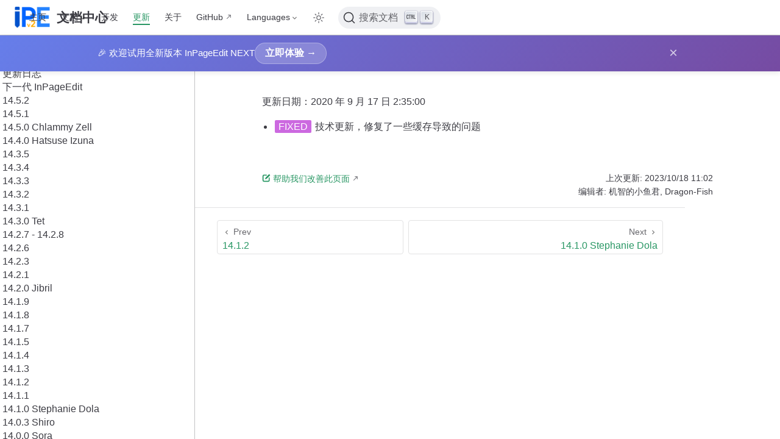

--- FILE ---
content_type: text/html;charset=UTF-8
request_url: https://ipe.js.org/update/14.1.1.html
body_size: 4555
content:
<!DOCTYPE html><html lang="zh-CN" data-theme="light"><head>
    <meta charset="utf-8">
    <meta name="viewport" content="width=device-width,initial-scale=1">
    <meta name="generator" content="VuePress 2.0.0-rc.21">
    <style>
      :root {
        --vp-c-bg: #fff;
      }

      [data-theme='dark'] {
        --vp-c-bg: #1b1b1f;
      }

      html,
      body {
        background-color: var(--vp-c-bg);
      }
    </style>
    
    <link rel="icon" href="/images/logo/IPE.png"><link rel="manifest" href="/manifest.json"><meta name="theme-color" content="#2684FF"><meta name="apple-mobile-web-app-capable" content="yes"><meta name="apple-mobile-web-app-status-bar-style" content="black"><link rel="apple-touch-icon" href="/images/logo/IPE.png"><link rel="mask-icon" href="/images/logo/IPE.png" color="#2684FF"><meta name="msapplication-TileImage" content="/images/logo/IPE.png"><meta name="msapplication-TileColor" content="#000000"><meta name="google-site-verification" content="Q1_PKtYLVLIMle_pJuNSTfXa8qIs0w9b_YTKHEPjCU4"><meta name="mobile-web-app-capable" content="yes"><title>14.1.1 | 文档中心</title><meta name="description" content="InPageEdit 文档中心">
    <link rel="preload" href="/assets/style-BpPV_Cf1.css" as="style"><link rel="stylesheet" href="/assets/style-BpPV_Cf1.css">
    <link rel="modulepreload" href="/assets/app-C88SYwSX.js"><link rel="modulepreload" href="/assets/14.1.1.html-AgRymzj6.js">
    <link rel="prefetch" href="/assets/index.html-mqdyFBHR.js" as="script"><link rel="prefetch" href="/assets/index.html-BhIiFZB2.js" as="script"><link rel="prefetch" href="/assets/do-you-know.html-BQOqzCEU.js" as="script"><link rel="prefetch" href="/assets/donate.html-B2UcH5gw.js" as="script"><link rel="prefetch" href="/assets/logo.html-CwWRrGGF.js" as="script"><link rel="prefetch" href="/assets/index.html-BAui_rRU.js" as="script"><link rel="prefetch" href="/assets/api.html-CsSd194v.js" as="script"><link rel="prefetch" href="/assets/hook.html-DBPW1VbS.js" as="script"><link rel="prefetch" href="/assets/nouns.html-CeUwXeI5.js" as="script"><link rel="prefetch" href="/assets/plugin.html-BhOkLtq9.js" as="script"><link rel="prefetch" href="/assets/index.html-Bp9MpvIf.js" as="script"><link rel="prefetch" href="/assets/index.html-CNvVBtNM.js" as="script"><link rel="prefetch" href="/assets/intro.html-rP92ujFb.js" as="script"><link rel="prefetch" href="/assets/1.x.html-DSf3qK65.js" as="script"><link rel="prefetch" href="/assets/14.0.0.html-BOGH_CJK.js" as="script"><link rel="prefetch" href="/assets/14.0.3.html-CEe82-8B.js" as="script"><link rel="prefetch" href="/assets/14.1.0.html-BQaG6HWa.js" as="script"><link rel="prefetch" href="/assets/14.1.2.html-CiSFKmt5.js" as="script"><link rel="prefetch" href="/assets/14.1.3.html-Ce6LR7nR.js" as="script"><link rel="prefetch" href="/assets/14.1.4.html-DaNMpGYF.js" as="script"><link rel="prefetch" href="/assets/14.1.5.html-B0jPOcfJ.js" as="script"><link rel="prefetch" href="/assets/14.1.7.html-CvdD6H4p.js" as="script"><link rel="prefetch" href="/assets/14.1.8.html-CGBHdjGA.js" as="script"><link rel="prefetch" href="/assets/14.1.9.html-DsUVeW8r.js" as="script"><link rel="prefetch" href="/assets/14.2.0.html-BRopuMJH.js" as="script"><link rel="prefetch" href="/assets/14.2.1.html-D0CDkGsR.js" as="script"><link rel="prefetch" href="/assets/14.2.3.html-C8DPMbY-.js" as="script"><link rel="prefetch" href="/assets/14.2.6.html-BRzzAa06.js" as="script"><link rel="prefetch" href="/assets/14.2.8.html-BLuZuxs8.js" as="script"><link rel="prefetch" href="/assets/14.3.0.html-Dve07UiL.js" as="script"><link rel="prefetch" href="/assets/14.3.1.html-DzoWJ44C.js" as="script"><link rel="prefetch" href="/assets/14.3.2.html-BqKpnRmV.js" as="script"><link rel="prefetch" href="/assets/14.3.3.html-C9DQh3QU.js" as="script"><link rel="prefetch" href="/assets/14.3.4.html-5fOx9R_e.js" as="script"><link rel="prefetch" href="/assets/14.3.5.html-Bc-kwlLm.js" as="script"><link rel="prefetch" href="/assets/14.4.0.html-BkHBg_g8.js" as="script"><link rel="prefetch" href="/assets/14.5.0.html-Carl4YnG.js" as="script"><link rel="prefetch" href="/assets/14.5.1.html-CQGmUS40.js" as="script"><link rel="prefetch" href="/assets/14.5.2.html-CYGA-puU.js" as="script"><link rel="prefetch" href="/assets/2.x.html-DsPty-tH.js" as="script"><link rel="prefetch" href="/assets/index.html-BQ6aGgFf.js" as="script"><link rel="prefetch" href="/assets/next.html-nUxvGe-y.js" as="script"><link rel="prefetch" href="/assets/index.html-CKnGvG8E.js" as="script"><link rel="prefetch" href="/assets/v2.html-dCdcFUAh.js" as="script"><link rel="prefetch" href="/assets/v3.html-CBfXsD1y.js" as="script"><link rel="prefetch" href="/assets/v4.html-BltajPe-.js" as="script"><link rel="prefetch" href="/assets/v5.html-BBukeIl_.js" as="script"><link rel="prefetch" href="/assets/index.html-B8hxK6lj.js" as="script"><link rel="prefetch" href="/assets/hook.html-CzaIGhIt.js" as="script"><link rel="prefetch" href="/assets/index.html-BhLB6AGm.js" as="script"><link rel="prefetch" href="/assets/donate.html-CKa05vWD.js" as="script"><link rel="prefetch" href="/assets/logo.html-DjNbhhWE.js" as="script"><link rel="prefetch" href="/assets/intro.html-BPmn2U-Z.js" as="script"><link rel="prefetch" href="/assets/index.html-DORM5teF.js" as="script"><link rel="prefetch" href="/assets/gadget.html-DXqjJrL2.js" as="script"><link rel="prefetch" href="/assets/quick-start.html-USzS__MV.js" as="script"><link rel="prefetch" href="/assets/preference.html-ClAsRJz9.js" as="script"><link rel="prefetch" href="/assets/quick-delete.html-aChRnfMM.js" as="script"><link rel="prefetch" href="/assets/quick-diff.html-C_wUcFho.js" as="script"><link rel="prefetch" href="/assets/quick-edit.html-6rqQyhej.js" as="script"><link rel="prefetch" href="/assets/quick-preview.html-BPQvzl7N.js" as="script"><link rel="prefetch" href="/assets/quick-redirect.html-DJQLGm5E.js" as="script"><link rel="prefetch" href="/assets/quick-rename.html-BG5c2wG9.js" as="script"><link rel="prefetch" href="/assets/toolbox.html-rOQBypBh.js" as="script"><link rel="prefetch" href="/assets/gadget.html-DeDx0-UG.js" as="script"><link rel="prefetch" href="/assets/quick-start.html-CkQzpFZ1.js" as="script"><link rel="prefetch" href="/assets/preference.html-CCd4Ixw_.js" as="script"><link rel="prefetch" href="/assets/quick-delete.html-DgQgy5b9.js" as="script"><link rel="prefetch" href="/assets/quick-diff.html-B-vrJTiV.js" as="script"><link rel="prefetch" href="/assets/quick-edit.html-TCYAdFow.js" as="script"><link rel="prefetch" href="/assets/quick-redirect.html-75NjzV37.js" as="script"><link rel="prefetch" href="/assets/quick-rename.html-oSQ4h0Ih.js" as="script"><link rel="prefetch" href="/assets/toolbox.html-Bdk0sXaJ.js" as="script"><link rel="prefetch" href="/assets/404.html-BJzj71X_.js" as="script"><link rel="prefetch" href="/assets/index-B-M8YVCw.js" as="script"><link rel="prefetch" href="/assets/ColorPreview-DQ3WJee6.js" as="script"><link rel="prefetch" href="/assets/IssueLink-BfkQ56Ao.js" as="script"><link rel="prefetch" href="/assets/StatusTag-Ce8JQfJK.js" as="script"><link rel="prefetch" href="/assets/UpdateTime-BuArWAsL.js" as="script"><link rel="prefetch" href="/assets/index-DTEEl-sV.js" as="script">
  <style type="text/css">.medium-zoom-overlay{position:fixed;top:0;right:0;bottom:0;left:0;opacity:0;transition:opacity .3s;will-change:opacity}.medium-zoom--opened .medium-zoom-overlay{cursor:pointer;cursor:zoom-out;opacity:1}.medium-zoom-image{cursor:pointer;cursor:zoom-in;transition:transform .3s cubic-bezier(.2,0,.2,1)!important}.medium-zoom-image--hidden{visibility:hidden}.medium-zoom-image--opened{position:relative;cursor:pointer;cursor:zoom-out;will-change:transform}</style><link id="algolia-preconnect" rel="preconnect" href="https://A5IY4FQUKF-dsn.algolia.net" crossorigin=""></head>
  <body>
    <div id="app"><!--[--><div class="vp-theme-container external-link-icon" vp-container=""><!--[--><header class="vp-navbar" vp-navbar=""><div class="vp-toggle-sidebar-button" title="toggle sidebar" aria-expanded="false" role="button" tabindex="0"><div class="icon" aria-hidden="true"><span></span><span></span><span></span></div></div><span><a class="route-link" href="/"><img class="vp-site-logo" src="/images/logo/IPE-v2.png" alt="文档中心"><span class="vp-site-name vp-hide-mobile" aria-hidden="true">文档中心</span></a></span><div class="vp-navbar-items-wrapper" style="max-width: 1254px;"><!--[--><!--]--><nav class="vp-navbar-items vp-hide-mobile" aria-label="site navigation"><!--[--><div class="vp-navbar-item"><a class="route-link auto-link" href="/" aria-label="主页"><!--[--><!--[--><!--]--><!--]-->主页<!--[--><!--[--><!--]--><!--]--></a></div><div class="vp-navbar-item"><div class="vp-navbar-dropdown-wrapper"><button class="vp-navbar-dropdown-title" type="button" aria-label="文档"><span class="title">文档</span><span class="arrow down"></span></button><button class="vp-navbar-dropdown-title-mobile" type="button" aria-label="文档"><span class="title">文档</span><span class="right arrow"></span></button><ul class="vp-navbar-dropdown" style="display:none;"><!--[--><li class="vp-navbar-dropdown-item"><a aria-label="简介" class="route-link auto-link" href="/guide/intro"><!--[--><!--[--><!--]--><!--]-->简介<!--[--><!--[--><!--]--><!--]--></a></li><li class="vp-navbar-dropdown-item"><a aria-label="快速上手" class="route-link auto-link" href="/guide/install/quick-start"><!--[--><!--[--><!--]--><!--]-->快速上手<!--[--><!--[--><!--]--><!--]--></a></li><li class="vp-navbar-dropdown-item"><a aria-label="功能说明" class="route-link auto-link" href="/guide/usage/quick-delete"><!--[--><!--[--><!--]--><!--]-->功能说明<!--[--><!--[--><!--]--><!--]--></a></li><!--]--></ul></div></div><div class="vp-navbar-item"><a class="route-link auto-link" href="/develop/" aria-label="开发"><!--[--><!--[--><!--]--><!--]-->开发<!--[--><!--[--><!--]--><!--]--></a></div><div class="vp-navbar-item"><a class="route-link route-link-active auto-link" href="/update/" aria-label="更新"><!--[--><!--[--><!--]--><!--]-->更新<!--[--><!--[--><!--]--><!--]--></a></div><div class="vp-navbar-item"><a class="route-link auto-link" href="/about/" aria-label="关于"><!--[--><!--[--><!--]--><!--]-->关于<!--[--><!--[--><!--]--><!--]--></a></div><div class="vp-navbar-item"><a class="auto-link external-link" href="https://github.com/inpageedit/inpageedit-v2" aria-label="GitHub" rel="noopener noreferrer" target="_blank"><!--[--><!--[--><!--]--><!--]-->GitHub<!--[--><!--[--><!--]--><!--]--></a></div><div class="vp-navbar-item"><div class="vp-navbar-dropdown-wrapper"><button class="vp-navbar-dropdown-title" type="button" aria-label="Select language"><span class="title">Languages</span><span class="arrow down"></span></button><button class="vp-navbar-dropdown-title-mobile" type="button" aria-label="Select language"><span class="title">Languages</span><span class="right arrow"></span></button><ul class="vp-navbar-dropdown" style="display:none;"><!--[--><li class="vp-navbar-dropdown-item"><a aria-label="简体中文" class="route-link route-link-active auto-link" href="/update/14.1.1"><!--[--><!--[--><!--]--><!--]-->简体中文<!--[--><!--[--><!--]--><!--]--></a></li><li class="vp-navbar-dropdown-item"><a class="route-link auto-link" href="/en/" aria-label="English"><!--[--><!--[--><!--]--><!--]-->English<!--[--><!--[--><!--]--><!--]--></a></li><!--]--></ul></div></div><!--]--></nav><!--[--><!--]--><button type="button" class="vp-toggle-color-mode-button" title="toggle color mode"><svg class="light-icon" viewBox="0 0 32 32" style=""><path d="M16 12.005a4 4 0 1 1-4 4a4.005 4.005 0 0 1 4-4m0-2a6 6 0 1 0 6 6a6 6 0 0 0-6-6z" fill="currentColor"></path><path d="M5.394 6.813l1.414-1.415l3.506 3.506L8.9 10.318z" fill="currentColor"></path><path d="M2 15.005h5v2H2z" fill="currentColor"></path><path d="M5.394 25.197L8.9 21.691l1.414 1.415l-3.506 3.505z" fill="currentColor"></path><path d="M15 25.005h2v5h-2z" fill="currentColor"></path><path d="M21.687 23.106l1.414-1.415l3.506 3.506l-1.414 1.414z" fill="currentColor"></path><path d="M25 15.005h5v2h-5z" fill="currentColor"></path><path d="M21.687 8.904l3.506-3.506l1.414 1.415l-3.506 3.505z" fill="currentColor"></path><path d="M15 2.005h2v5h-2z" fill="currentColor"></path></svg><svg class="dark-icon" viewBox="0 0 32 32" style="display:none;"><path d="M13.502 5.414a15.075 15.075 0 0 0 11.594 18.194a11.113 11.113 0 0 1-7.975 3.39c-.138 0-.278.005-.418 0a11.094 11.094 0 0 1-3.2-21.584M14.98 3a1.002 1.002 0 0 0-.175.016a13.096 13.096 0 0 0 1.825 25.981c.164.006.328 0 .49 0a13.072 13.072 0 0 0 10.703-5.555a1.01 1.01 0 0 0-.783-1.565A13.08 13.08 0 0 1 15.89 4.38A1.015 1.015 0 0 0 14.98 3z" fill="currentColor"></path></svg></button><!--[--><div id="docsearch-container" style="display:none;"></div><div><button type="button" class="DocSearch DocSearch-Button" aria-label="搜索文档"><span class="DocSearch-Button-Container"><svg width="20" height="20" class="DocSearch-Search-Icon" viewBox="0 0 20 20"><path d="M14.386 14.386l4.0877 4.0877-4.0877-4.0877c-2.9418 2.9419-7.7115 2.9419-10.6533 0-2.9419-2.9418-2.9419-7.7115 0-10.6533 2.9418-2.9419 7.7115-2.9419 10.6533 0 2.9419 2.9418 2.9419 7.7115 0 10.6533z" stroke="currentColor" fill="none" fill-rule="evenodd" stroke-linecap="round" stroke-linejoin="round"></path></svg><span class="DocSearch-Button-Placeholder">搜索文档</span></span><span class="DocSearch-Button-Keys"><kbd class="DocSearch-Button-Key"><svg width="15" height="15" class="DocSearch-Control-Key-Icon"><path d="M4.505 4.496h2M5.505 5.496v5M8.216 4.496l.055 5.993M10 7.5c.333.333.5.667.5 1v2M12.326 4.5v5.996M8.384 4.496c1.674 0 2.116 0 2.116 1.5s-.442 1.5-2.116 1.5M3.205 9.303c-.09.448-.277 1.21-1.241 1.203C1 10.5.5 9.513.5 8V7c0-1.57.5-2.5 1.464-2.494.964.006 1.134.598 1.24 1.342M12.553 10.5h1.953" stroke-width="1.2" stroke="currentColor" fill="none" stroke-linecap="square"></path></svg></kbd><kbd class="DocSearch-Button-Key">K</kbd></span></button></div><!--]--></div></header><!--]--><div class="vp-sidebar-mask"></div><!--[--><aside class="vp-sidebar" vp-sidebar=""><nav class="vp-navbar-items" aria-label="site navigation"><!--[--><div class="vp-navbar-item"><a class="route-link auto-link" href="/" aria-label="主页"><!--[--><!--[--><!--]--><!--]-->主页<!--[--><!--[--><!--]--><!--]--></a></div><div class="vp-navbar-item"><div class="vp-navbar-dropdown-wrapper"><button class="vp-navbar-dropdown-title" type="button" aria-label="文档"><span class="title">文档</span><span class="arrow down"></span></button><button class="vp-navbar-dropdown-title-mobile" type="button" aria-label="文档"><span class="title">文档</span><span class="right arrow"></span></button><ul class="vp-navbar-dropdown" style="display:none;"><!--[--><li class="vp-navbar-dropdown-item"><a aria-label="简介" class="route-link auto-link" href="/guide/intro"><!--[--><!--[--><!--]--><!--]-->简介<!--[--><!--[--><!--]--><!--]--></a></li><li class="vp-navbar-dropdown-item"><a aria-label="快速上手" class="route-link auto-link" href="/guide/install/quick-start"><!--[--><!--[--><!--]--><!--]-->快速上手<!--[--><!--[--><!--]--><!--]--></a></li><li class="vp-navbar-dropdown-item"><a aria-label="功能说明" class="route-link auto-link" href="/guide/usage/quick-delete"><!--[--><!--[--><!--]--><!--]-->功能说明<!--[--><!--[--><!--]--><!--]--></a></li><!--]--></ul></div></div><div class="vp-navbar-item"><a class="route-link auto-link" href="/develop/" aria-label="开发"><!--[--><!--[--><!--]--><!--]-->开发<!--[--><!--[--><!--]--><!--]--></a></div><div class="vp-navbar-item"><a class="route-link route-link-active auto-link" href="/update/" aria-label="更新"><!--[--><!--[--><!--]--><!--]-->更新<!--[--><!--[--><!--]--><!--]--></a></div><div class="vp-navbar-item"><a class="route-link auto-link" href="/about/" aria-label="关于"><!--[--><!--[--><!--]--><!--]-->关于<!--[--><!--[--><!--]--><!--]--></a></div><div class="vp-navbar-item"><a class="auto-link external-link" href="https://github.com/inpageedit/inpageedit-v2" aria-label="GitHub" rel="noopener noreferrer" target="_blank"><!--[--><!--[--><!--]--><!--]-->GitHub<!--[--><!--[--><!--]--><!--]--></a></div><div class="vp-navbar-item"><div class="vp-navbar-dropdown-wrapper"><button class="vp-navbar-dropdown-title" type="button" aria-label="Select language"><span class="title">Languages</span><span class="arrow down"></span></button><button class="vp-navbar-dropdown-title-mobile" type="button" aria-label="Select language"><span class="title">Languages</span><span class="right arrow"></span></button><ul class="vp-navbar-dropdown" style="display:none;"><!--[--><li class="vp-navbar-dropdown-item"><a aria-label="简体中文" class="route-link route-link-active auto-link" href="/update/14.1.1"><!--[--><!--[--><!--]--><!--]-->简体中文<!--[--><!--[--><!--]--><!--]--></a></li><li class="vp-navbar-dropdown-item"><a class="route-link auto-link" href="/en/" aria-label="English"><!--[--><!--[--><!--]--><!--]-->English<!--[--><!--[--><!--]--><!--]--></a></li><!--]--></ul></div></div><!--]--></nav><!--[--><!--]--><ul class="vp-sidebar-items"><!--[--><li><p tabindex="0" class="vp-sidebar-item vp-sidebar-heading active">更新日志 <!----></p><ul style="" class="vp-sidebar-children"><!--[--><li><a class="route-link route-link-active auto-link vp-sidebar-item" href="/update/" aria-label="更新日志"><!--[--><!--[--><!--]--><!--]-->更新日志<!--[--><!--[--><!--]--><!--]--></a><!----></li><li><a aria-label="下一代 InPageEdit" class="route-link auto-link vp-sidebar-item" href="/update/next"><!--[--><!--[--><!--]--><!--]-->下一代 InPageEdit<!--[--><!--[--><!--]--><!--]--></a><!----></li><li><a aria-label="14.5.2" class="route-link auto-link vp-sidebar-item" href="/update/14.5.2"><!--[--><!--[--><!--]--><!--]-->14.5.2<!--[--><!--[--><!--]--><!--]--></a><!----></li><li><a aria-label="14.5.1" class="route-link auto-link vp-sidebar-item" href="/update/14.5.1"><!--[--><!--[--><!--]--><!--]-->14.5.1<!--[--><!--[--><!--]--><!--]--></a><!----></li><li><a aria-label="14.5.0 Chlammy Zell" class="route-link auto-link vp-sidebar-item" href="/update/14.5.0"><!--[--><!--[--><!--]--><!--]-->14.5.0 Chlammy Zell<!--[--><!--[--><!--]--><!--]--></a><!----></li><li><a aria-label="14.4.0 Hatsuse Izuna" class="route-link auto-link vp-sidebar-item" href="/update/14.4.0"><!--[--><!--[--><!--]--><!--]-->14.4.0 Hatsuse Izuna<!--[--><!--[--><!--]--><!--]--></a><!----></li><li><a aria-label="14.3.5" class="route-link auto-link vp-sidebar-item" href="/update/14.3.5"><!--[--><!--[--><!--]--><!--]-->14.3.5<!--[--><!--[--><!--]--><!--]--></a><!----></li><li><a aria-label="14.3.4" class="route-link auto-link vp-sidebar-item" href="/update/14.3.4"><!--[--><!--[--><!--]--><!--]-->14.3.4<!--[--><!--[--><!--]--><!--]--></a><!----></li><li><a aria-label="14.3.3" class="route-link auto-link vp-sidebar-item" href="/update/14.3.3"><!--[--><!--[--><!--]--><!--]-->14.3.3<!--[--><!--[--><!--]--><!--]--></a><!----></li><li><a aria-label="14.3.2" class="route-link auto-link vp-sidebar-item" href="/update/14.3.2"><!--[--><!--[--><!--]--><!--]-->14.3.2<!--[--><!--[--><!--]--><!--]--></a><!----></li><li><a aria-label="14.3.1" class="route-link auto-link vp-sidebar-item" href="/update/14.3.1"><!--[--><!--[--><!--]--><!--]-->14.3.1<!--[--><!--[--><!--]--><!--]--></a><!----></li><li><a aria-label="14.3.0 Tet" class="route-link auto-link vp-sidebar-item" href="/update/14.3.0"><!--[--><!--[--><!--]--><!--]-->14.3.0 Tet<!--[--><!--[--><!--]--><!--]--></a><!----></li><li><a aria-label="14.2.7 - 14.2.8" class="route-link auto-link vp-sidebar-item" href="/update/14.2.8"><!--[--><!--[--><!--]--><!--]-->14.2.7 - 14.2.8<!--[--><!--[--><!--]--><!--]--></a><!----></li><li><a aria-label="14.2.6" class="route-link auto-link vp-sidebar-item" href="/update/14.2.6"><!--[--><!--[--><!--]--><!--]-->14.2.6<!--[--><!--[--><!--]--><!--]--></a><!----></li><li><a aria-label="14.2.3" class="route-link auto-link vp-sidebar-item" href="/update/14.2.3"><!--[--><!--[--><!--]--><!--]-->14.2.3<!--[--><!--[--><!--]--><!--]--></a><!----></li><li><a aria-label="14.2.1" class="route-link auto-link vp-sidebar-item" href="/update/14.2.1"><!--[--><!--[--><!--]--><!--]-->14.2.1<!--[--><!--[--><!--]--><!--]--></a><!----></li><li><a aria-label="14.2.0 Jibril" class="route-link auto-link vp-sidebar-item" href="/update/14.2.0"><!--[--><!--[--><!--]--><!--]-->14.2.0 Jibril<!--[--><!--[--><!--]--><!--]--></a><!----></li><li><a aria-label="14.1.9" class="route-link auto-link vp-sidebar-item" href="/update/14.1.9"><!--[--><!--[--><!--]--><!--]-->14.1.9<!--[--><!--[--><!--]--><!--]--></a><!----></li><li><a aria-label="14.1.8" class="route-link auto-link vp-sidebar-item" href="/update/14.1.8"><!--[--><!--[--><!--]--><!--]-->14.1.8<!--[--><!--[--><!--]--><!--]--></a><!----></li><li><a aria-label="14.1.7" class="route-link auto-link vp-sidebar-item" href="/update/14.1.7"><!--[--><!--[--><!--]--><!--]-->14.1.7<!--[--><!--[--><!--]--><!--]--></a><!----></li><li><a aria-label="14.1.5" class="route-link auto-link vp-sidebar-item" href="/update/14.1.5"><!--[--><!--[--><!--]--><!--]-->14.1.5<!--[--><!--[--><!--]--><!--]--></a><!----></li><li><a aria-label="14.1.4" class="route-link auto-link vp-sidebar-item" href="/update/14.1.4"><!--[--><!--[--><!--]--><!--]-->14.1.4<!--[--><!--[--><!--]--><!--]--></a><!----></li><li><a aria-label="14.1.3" class="route-link auto-link vp-sidebar-item" href="/update/14.1.3"><!--[--><!--[--><!--]--><!--]-->14.1.3<!--[--><!--[--><!--]--><!--]--></a><!----></li><li><a aria-label="14.1.2" class="route-link auto-link vp-sidebar-item" href="/update/14.1.2"><!--[--><!--[--><!--]--><!--]-->14.1.2<!--[--><!--[--><!--]--><!--]--></a><!----></li><li><a aria-label="14.1.1" class="route-link route-link-active auto-link vp-sidebar-item active" href="/update/14.1.1"><!--[--><!--[--><!--]--><!--]-->14.1.1<!--[--><!--[--><!--]--><!--]--></a><!----></li><li><a aria-label="14.1.0 Stephanie Dola" class="route-link auto-link vp-sidebar-item" href="/update/14.1.0"><!--[--><!--[--><!--]--><!--]-->14.1.0 Stephanie Dola<!--[--><!--[--><!--]--><!--]--></a><!----></li><li><a aria-label="14.0.3 Shiro" class="route-link auto-link vp-sidebar-item" href="/update/14.0.3"><!--[--><!--[--><!--]--><!--]-->14.0.3 Shiro<!--[--><!--[--><!--]--><!--]--></a><!----></li><li><a aria-label="14.0.0 Sora" class="route-link auto-link vp-sidebar-item" href="/update/14.0.0"><!--[--><!--[--><!--]--><!--]-->14.0.0 Sora<!--[--><!--[--><!--]--><!--]--></a><!----></li><li><a aria-label="2.x Update logs" class="route-link auto-link vp-sidebar-item" href="/update/2.x"><!--[--><!--[--><!--]--><!--]-->2.x Update logs<!--[--><!--[--><!--]--><!--]--></a><!----></li><li><a aria-label="Earlier version (1.x)" class="route-link auto-link vp-sidebar-item" href="/update/1.x"><!--[--><!--[--><!--]--><!--]-->Earlier version (1.x)<!--[--><!--[--><!--]--><!--]--></a><!----></li><!--]--></ul></li><!--]--></ul><!--[--><!--]--></aside><!--]--><!--[--><main class="vp-page"><!--[--><!--]--><div vp-content=""><!--[--><!--]--><div><h1 id="_14-1-1" tabindex="-1"><a class="header-anchor" href="#_14-1-1"><span>14.1.1</span></a></h1><p>更新日期：2020 年 9 月 17 日 2:35:00</p><ul><li><span class="status-tag fixed" style=""><!--[-->fixed<!--]--></span> 技术更新，修复了一些缓存导致的问题</li></ul></div><!--[--><!--]--></div><footer class="vp-page-meta"><div class="vp-meta-item edit-link"><a class="auto-link external-link label" href="https://github.com/inpageedit/Documentation/edit/master/src/update/14.1.1.md" aria-label="帮助我们改善此页面" rel="noopener noreferrer" target="_blank"><!--[--><!--[--><svg class="edit-icon" viewBox="0 0 1024 1024"><g fill="currentColor"><path d="M430.818 653.65a60.46 60.46 0 0 1-50.96-93.281l71.69-114.012 7.773-10.365L816.038 80.138A60.46 60.46 0 0 1 859.225 62a60.46 60.46 0 0 1 43.186 18.138l43.186 43.186a60.46 60.46 0 0 1 0 86.373L588.879 565.55l-8.637 8.637-117.466 68.234a60.46 60.46 0 0 1-31.958 11.229z"></path><path d="M728.802 962H252.891A190.883 190.883 0 0 1 62.008 771.98V296.934a190.883 190.883 0 0 1 190.883-192.61h267.754a60.46 60.46 0 0 1 0 120.92H252.891a69.962 69.962 0 0 0-69.098 69.099V771.98a69.962 69.962 0 0 0 69.098 69.098h475.911A69.962 69.962 0 0 0 797.9 771.98V503.363a60.46 60.46 0 1 1 120.922 0V771.98A190.883 190.883 0 0 1 728.802 962z"></path></g></svg><!--]--><!--]-->帮助我们改善此页面<!--[--><!--[--><!--]--><!--]--></a></div><div class="vp-meta-item git-info"><div class="vp-meta-item last-updated"><span class="meta-item-label">上次更新: </span><time class="meta-item-info" datetime="2023-10-18T11:02:11.000Z" data-allow-mismatch="">2023/10/18 11:02</time></div><div class="vp-meta-item contributors"><span class="meta-item-label">编辑者: </span><span class="meta-item-info"><!--[--><!--[--><span class="contributor" title="email: 824399619@qq.com">机智的小鱼君</span><!--[-->, <!--]--><!--]--><!--[--><span class="contributor" title="email: xiaoyujun@aojiaogame.com">Dragon-Fish</span><!----><!--]--><!--]--></span></div></div></footer><nav class="vp-page-nav" aria-label="page navigation"><a aria-label="14.1.2" class="route-link auto-link prev" href="/update/14.1.2"><!--[--><div class="hint"><span class="arrow left"></span> Prev</div><div class="link"><span class="external-link">14.1.2</span></div><!--]--></a><a aria-label="14.1.0 Stephanie Dola" class="route-link auto-link next" href="/update/14.1.0"><!--[--><div class="hint">Next <span class="arrow right"></span></div><div class="link"><span class="external-link">14.1.0 Stephanie Dola</span></div><!--]--></a></nav><!--[--><!--]--></main><!--]--></div><!--[--><!----><!----><div class="global-banner" data-v-3d9ccae8=""><div class="banner-content" data-v-3d9ccae8=""><div class="banner-text" data-v-3d9ccae8="">🎉 欢迎试用全新版本 InPageEdit NEXT</div><a href="https://www.ipe.wiki" class="banner-link" data-v-3d9ccae8=""> 立即体验 → </a><div style="flex:1;" data-v-3d9ccae8=""></div><button class="banner-close" aria-label="关闭横幅" data-v-3d9ccae8=""> × </button></div></div><!--]--><!--]--></div>
    
  

</body></html>

--- FILE ---
content_type: application/javascript; charset=UTF-8
request_url: https://ipe.js.org/assets/app-C88SYwSX.js
body_size: 71368
content:
/**
* @vue/shared v3.5.13
* (c) 2018-present Yuxi (Evan) You and Vue contributors
* @license MIT
**//*! #__NO_SIDE_EFFECTS__ */function os(e){const t=Object.create(null);for(const n of e.split(","))t[n]=1;return n=>n in t}const _e={},En=[],Et=()=>{},Cc=()=>!1,ao=e=>e.charCodeAt(0)===111&&e.charCodeAt(1)===110&&(e.charCodeAt(2)>122||e.charCodeAt(2)<97),rs=e=>e.startsWith("onUpdate:"),Ne=Object.assign,ss=(e,t)=>{const n=e.indexOf(t);n>-1&&e.splice(n,1)},Lc=Object.prototype.hasOwnProperty,he=(e,t)=>Lc.call(e,t),se=Array.isArray,Sn=e=>Xo(e)==="[object Map]",ll=e=>Xo(e)==="[object Set]",ie=e=>typeof e=="function",ke=e=>typeof e=="string",Ot=e=>typeof e=="symbol",Te=e=>e!==null&&typeof e=="object",al=e=>(Te(e)||ie(e))&&ie(e.then)&&ie(e.catch),cl=Object.prototype.toString,Xo=e=>cl.call(e),Pc=e=>Xo(e).slice(8,-1),ul=e=>Xo(e)==="[object Object]",is=e=>ke(e)&&e!=="NaN"&&e[0]!=="-"&&""+parseInt(e,10)===e,wn=os(",key,ref,ref_for,ref_key,onVnodeBeforeMount,onVnodeMounted,onVnodeBeforeUpdate,onVnodeUpdated,onVnodeBeforeUnmount,onVnodeUnmounted"),Zo=e=>{const t=Object.create(null);return n=>t[n]||(t[n]=e(n))},Ac=/-(\w)/g,et=Zo(e=>e.replace(Ac,(t,n)=>n?n.toUpperCase():"")),kc=/\B([A-Z])/g,Gt=Zo(e=>e.replace(kc,"-$1").toLowerCase()),co=Zo(e=>e.charAt(0).toUpperCase()+e.slice(1)),vr=Zo(e=>e?`on${co(e)}`:""),Wt=(e,t)=>!Object.is(e,t),_r=(e,...t)=>{for(let n=0;n<e.length;n++)e[n](...t)},fl=(e,t,n,o=!1)=>{Object.defineProperty(e,t,{configurable:!0,enumerable:!1,writable:o,value:n})},Rc=e=>{const t=parseFloat(e);return isNaN(t)?e:t},Ic=e=>{const t=ke(e)?Number(e):NaN;return isNaN(t)?e:t};let js;const er=()=>js||(js=typeof globalThis<"u"?globalThis:typeof self<"u"?self:typeof window<"u"?window:typeof global<"u"?global:{});function On(e){if(se(e)){const t={};for(let n=0;n<e.length;n++){const o=e[n],r=ke(o)?Mc(o):On(o);if(r)for(const s in r)t[s]=r[s]}return t}else if(ke(e)||Te(e))return e}const Oc=/;(?![^(]*\))/g,$c=/:([^]+)/,Dc=/\/\*[^]*?\*\//g;function Mc(e){const t={};return e.replace(Dc,"").split(Oc).forEach(n=>{if(n){const o=n.split($c);o.length>1&&(t[o[0].trim()]=o[1].trim())}}),t}function Je(e){let t="";if(ke(e))t=e;else if(se(e))for(let n=0;n<e.length;n++){const o=Je(e[n]);o&&(t+=o+" ")}else if(Te(e))for(const n in e)e[n]&&(t+=n+" ");return t.trim()}function br(e){if(!e)return null;let{class:t,style:n}=e;return t&&!ke(t)&&(e.class=Je(t)),n&&(e.style=On(n)),e}const Nc="itemscope,allowfullscreen,formnovalidate,ismap,nomodule,novalidate,readonly",Hc=os(Nc);function dl(e){return!!e||e===""}const pl=e=>!!(e&&e.__v_isRef===!0),Pe=e=>ke(e)?e:e==null?"":se(e)||Te(e)&&(e.toString===cl||!ie(e.toString))?pl(e)?Pe(e.value):JSON.stringify(e,hl,2):String(e),hl=(e,t)=>pl(t)?hl(e,t.value):Sn(t)?{[`Map(${t.size})`]:[...t.entries()].reduce((n,[o,r],s)=>(n[yr(o,s)+" =>"]=r,n),{})}:ll(t)?{[`Set(${t.size})`]:[...t.values()].map(n=>yr(n))}:Ot(t)?yr(t):Te(t)&&!se(t)&&!ul(t)?String(t):t,yr=(e,t="")=>{var n;return Ot(e)?`Symbol(${(n=e.description)!=null?n:t})`:e};/**
* @vue/reactivity v3.5.13
* (c) 2018-present Yuxi (Evan) You and Vue contributors
* @license MIT
**/let Ye;class Vc{constructor(t=!1){this.detached=t,this._active=!0,this.effects=[],this.cleanups=[],this._isPaused=!1,this.parent=Ye,!t&&Ye&&(this.index=(Ye.scopes||(Ye.scopes=[])).push(this)-1)}get active(){return this._active}pause(){if(this._active){this._isPaused=!0;let t,n;if(this.scopes)for(t=0,n=this.scopes.length;t<n;t++)this.scopes[t].pause();for(t=0,n=this.effects.length;t<n;t++)this.effects[t].pause()}}resume(){if(this._active&&this._isPaused){this._isPaused=!1;let t,n;if(this.scopes)for(t=0,n=this.scopes.length;t<n;t++)this.scopes[t].resume();for(t=0,n=this.effects.length;t<n;t++)this.effects[t].resume()}}run(t){if(this._active){const n=Ye;try{return Ye=this,t()}finally{Ye=n}}}on(){Ye=this}off(){Ye=this.parent}stop(t){if(this._active){this._active=!1;let n,o;for(n=0,o=this.effects.length;n<o;n++)this.effects[n].stop();for(this.effects.length=0,n=0,o=this.cleanups.length;n<o;n++)this.cleanups[n]();if(this.cleanups.length=0,this.scopes){for(n=0,o=this.scopes.length;n<o;n++)this.scopes[n].stop(!0);this.scopes.length=0}if(!this.detached&&this.parent&&!t){const r=this.parent.scopes.pop();r&&r!==this&&(this.parent.scopes[this.index]=r,r.index=this.index)}this.parent=void 0}}}function ml(){return Ye}function Fc(e,t=!1){Ye&&Ye.cleanups.push(e)}let Se;const Er=new WeakSet;class gl{constructor(t){this.fn=t,this.deps=void 0,this.depsTail=void 0,this.flags=5,this.next=void 0,this.cleanup=void 0,this.scheduler=void 0,Ye&&Ye.active&&Ye.effects.push(this)}pause(){this.flags|=64}resume(){this.flags&64&&(this.flags&=-65,Er.has(this)&&(Er.delete(this),this.trigger()))}notify(){this.flags&2&&!(this.flags&32)||this.flags&8||_l(this)}run(){if(!(this.flags&1))return this.fn();this.flags|=2,Bs(this),bl(this);const t=Se,n=ft;Se=this,ft=!0;try{return this.fn()}finally{yl(this),Se=t,ft=n,this.flags&=-3}}stop(){if(this.flags&1){for(let t=this.deps;t;t=t.nextDep)cs(t);this.deps=this.depsTail=void 0,Bs(this),this.onStop&&this.onStop(),this.flags&=-2}}trigger(){this.flags&64?Er.add(this):this.scheduler?this.scheduler():this.runIfDirty()}runIfDirty(){Vr(this)&&this.run()}get dirty(){return Vr(this)}}let vl=0,Wn,Un;function _l(e,t=!1){if(e.flags|=8,t){e.next=Un,Un=e;return}e.next=Wn,Wn=e}function ls(){vl++}function as(){if(--vl>0)return;if(Un){let t=Un;for(Un=void 0;t;){const n=t.next;t.next=void 0,t.flags&=-9,t=n}}let e;for(;Wn;){let t=Wn;for(Wn=void 0;t;){const n=t.next;if(t.next=void 0,t.flags&=-9,t.flags&1)try{t.trigger()}catch(o){e||(e=o)}t=n}}if(e)throw e}function bl(e){for(let t=e.deps;t;t=t.nextDep)t.version=-1,t.prevActiveLink=t.dep.activeLink,t.dep.activeLink=t}function yl(e){let t,n=e.depsTail,o=n;for(;o;){const r=o.prevDep;o.version===-1?(o===n&&(n=r),cs(o),jc(o)):t=o,o.dep.activeLink=o.prevActiveLink,o.prevActiveLink=void 0,o=r}e.deps=t,e.depsTail=n}function Vr(e){for(let t=e.deps;t;t=t.nextDep)if(t.dep.version!==t.version||t.dep.computed&&(El(t.dep.computed)||t.dep.version!==t.version))return!0;return!!e._dirty}function El(e){if(e.flags&4&&!(e.flags&16)||(e.flags&=-17,e.globalVersion===Jn))return;e.globalVersion=Jn;const t=e.dep;if(e.flags|=2,t.version>0&&!e.isSSR&&e.deps&&!Vr(e)){e.flags&=-3;return}const n=Se,o=ft;Se=e,ft=!0;try{bl(e);const r=e.fn(e._value);(t.version===0||Wt(r,e._value))&&(e._value=r,t.version++)}catch(r){throw t.version++,r}finally{Se=n,ft=o,yl(e),e.flags&=-3}}function cs(e,t=!1){const{dep:n,prevSub:o,nextSub:r}=e;if(o&&(o.nextSub=r,e.prevSub=void 0),r&&(r.prevSub=o,e.nextSub=void 0),n.subs===e&&(n.subs=o,!o&&n.computed)){n.computed.flags&=-5;for(let s=n.computed.deps;s;s=s.nextDep)cs(s,!0)}!t&&!--n.sc&&n.map&&n.map.delete(n.key)}function jc(e){const{prevDep:t,nextDep:n}=e;t&&(t.nextDep=n,e.prevDep=void 0),n&&(n.prevDep=t,e.nextDep=void 0)}let ft=!0;const Sl=[];function Yt(){Sl.push(ft),ft=!1}function Qt(){const e=Sl.pop();ft=e===void 0?!0:e}function Bs(e){const{cleanup:t}=e;if(e.cleanup=void 0,t){const n=Se;Se=void 0;try{t()}finally{Se=n}}}let Jn=0;class Bc{constructor(t,n){this.sub=t,this.dep=n,this.version=n.version,this.nextDep=this.prevDep=this.nextSub=this.prevSub=this.prevActiveLink=void 0}}class tr{constructor(t){this.computed=t,this.version=0,this.activeLink=void 0,this.subs=void 0,this.map=void 0,this.key=void 0,this.sc=0}track(t){if(!Se||!ft||Se===this.computed)return;let n=this.activeLink;if(n===void 0||n.sub!==Se)n=this.activeLink=new Bc(Se,this),Se.deps?(n.prevDep=Se.depsTail,Se.depsTail.nextDep=n,Se.depsTail=n):Se.deps=Se.depsTail=n,wl(n);else if(n.version===-1&&(n.version=this.version,n.nextDep)){const o=n.nextDep;o.prevDep=n.prevDep,n.prevDep&&(n.prevDep.nextDep=o),n.prevDep=Se.depsTail,n.nextDep=void 0,Se.depsTail.nextDep=n,Se.depsTail=n,Se.deps===n&&(Se.deps=o)}return n}trigger(t){this.version++,Jn++,this.notify(t)}notify(t){ls();try{for(let n=this.subs;n;n=n.prevSub)n.sub.notify()&&n.sub.dep.notify()}finally{as()}}}function wl(e){if(e.dep.sc++,e.sub.flags&4){const t=e.dep.computed;if(t&&!e.dep.subs){t.flags|=20;for(let o=t.deps;o;o=o.nextDep)wl(o)}const n=e.dep.subs;n!==e&&(e.prevSub=n,n&&(n.nextSub=e)),e.dep.subs=e}}const jo=new WeakMap,rn=Symbol(""),Fr=Symbol(""),Xn=Symbol("");function We(e,t,n){if(ft&&Se){let o=jo.get(e);o||jo.set(e,o=new Map);let r=o.get(n);r||(o.set(n,r=new tr),r.map=o,r.key=n),r.track()}}function Pt(e,t,n,o,r,s){const i=jo.get(e);if(!i){Jn++;return}const l=a=>{a&&a.trigger()};if(ls(),t==="clear")i.forEach(l);else{const a=se(e),c=a&&is(n);if(a&&n==="length"){const u=Number(o);i.forEach((f,p)=>{(p==="length"||p===Xn||!Ot(p)&&p>=u)&&l(f)})}else switch((n!==void 0||i.has(void 0))&&l(i.get(n)),c&&l(i.get(Xn)),t){case"add":a?c&&l(i.get("length")):(l(i.get(rn)),Sn(e)&&l(i.get(Fr)));break;case"delete":a||(l(i.get(rn)),Sn(e)&&l(i.get(Fr)));break;case"set":Sn(e)&&l(i.get(rn));break}}as()}function zc(e,t){const n=jo.get(e);return n&&n.get(t)}function hn(e){const t=de(e);return t===e?t:(We(t,"iterate",Xn),ct(e)?t:t.map(Ue))}function nr(e){return We(e=de(e),"iterate",Xn),e}const Wc={__proto__:null,[Symbol.iterator](){return Sr(this,Symbol.iterator,Ue)},concat(...e){return hn(this).concat(...e.map(t=>se(t)?hn(t):t))},entries(){return Sr(this,"entries",e=>(e[1]=Ue(e[1]),e))},every(e,t){return wt(this,"every",e,t,void 0,arguments)},filter(e,t){return wt(this,"filter",e,t,n=>n.map(Ue),arguments)},find(e,t){return wt(this,"find",e,t,Ue,arguments)},findIndex(e,t){return wt(this,"findIndex",e,t,void 0,arguments)},findLast(e,t){return wt(this,"findLast",e,t,Ue,arguments)},findLastIndex(e,t){return wt(this,"findLastIndex",e,t,void 0,arguments)},forEach(e,t){return wt(this,"forEach",e,t,void 0,arguments)},includes(...e){return wr(this,"includes",e)},indexOf(...e){return wr(this,"indexOf",e)},join(e){return hn(this).join(e)},lastIndexOf(...e){return wr(this,"lastIndexOf",e)},map(e,t){return wt(this,"map",e,t,void 0,arguments)},pop(){return Nn(this,"pop")},push(...e){return Nn(this,"push",e)},reduce(e,...t){return zs(this,"reduce",e,t)},reduceRight(e,...t){return zs(this,"reduceRight",e,t)},shift(){return Nn(this,"shift")},some(e,t){return wt(this,"some",e,t,void 0,arguments)},splice(...e){return Nn(this,"splice",e)},toReversed(){return hn(this).toReversed()},toSorted(e){return hn(this).toSorted(e)},toSpliced(...e){return hn(this).toSpliced(...e)},unshift(...e){return Nn(this,"unshift",e)},values(){return Sr(this,"values",Ue)}};function Sr(e,t,n){const o=nr(e),r=o[t]();return o!==e&&!ct(e)&&(r._next=r.next,r.next=()=>{const s=r._next();return s.value&&(s.value=n(s.value)),s}),r}const Uc=Array.prototype;function wt(e,t,n,o,r,s){const i=nr(e),l=i!==e&&!ct(e),a=i[t];if(a!==Uc[t]){const f=a.apply(e,s);return l?Ue(f):f}let c=n;i!==e&&(l?c=function(f,p){return n.call(this,Ue(f),p,e)}:n.length>2&&(c=function(f,p){return n.call(this,f,p,e)}));const u=a.call(i,c,o);return l&&r?r(u):u}function zs(e,t,n,o){const r=nr(e);let s=n;return r!==e&&(ct(e)?n.length>3&&(s=function(i,l,a){return n.call(this,i,l,a,e)}):s=function(i,l,a){return n.call(this,i,Ue(l),a,e)}),r[t](s,...o)}function wr(e,t,n){const o=de(e);We(o,"iterate",Xn);const r=o[t](...n);return(r===-1||r===!1)&&us(n[0])?(n[0]=de(n[0]),o[t](...n)):r}function Nn(e,t,n=[]){Yt(),ls();const o=de(e)[t].apply(e,n);return as(),Qt(),o}const qc=os("__proto__,__v_isRef,__isVue"),Tl=new Set(Object.getOwnPropertyNames(Symbol).filter(e=>e!=="arguments"&&e!=="caller").map(e=>Symbol[e]).filter(Ot));function Kc(e){Ot(e)||(e=String(e));const t=de(this);return We(t,"has",e),t.hasOwnProperty(e)}class xl{constructor(t=!1,n=!1){this._isReadonly=t,this._isShallow=n}get(t,n,o){if(n==="__v_skip")return t.__v_skip;const r=this._isReadonly,s=this._isShallow;if(n==="__v_isReactive")return!r;if(n==="__v_isReadonly")return r;if(n==="__v_isShallow")return s;if(n==="__v_raw")return o===(r?s?Rl:kl:s?Al:Pl).get(t)||Object.getPrototypeOf(t)===Object.getPrototypeOf(o)?t:void 0;const i=se(t);if(!r){let a;if(i&&(a=Wc[n]))return a;if(n==="hasOwnProperty")return Kc}const l=Reflect.get(t,n,Ie(t)?t:o);return(Ot(n)?Tl.has(n):qc(n))||(r||We(t,"get",n),s)?l:Ie(l)?i&&is(n)?l:l.value:Te(l)?r?uo(l):un(l):l}}class Cl extends xl{constructor(t=!1){super(!1,t)}set(t,n,o,r){let s=t[n];if(!this._isShallow){const a=fn(s);if(!ct(o)&&!fn(o)&&(s=de(s),o=de(o)),!se(t)&&Ie(s)&&!Ie(o))return a?!1:(s.value=o,!0)}const i=se(t)&&is(n)?Number(n)<t.length:he(t,n),l=Reflect.set(t,n,o,Ie(t)?t:r);return t===de(r)&&(i?Wt(o,s)&&Pt(t,"set",n,o):Pt(t,"add",n,o)),l}deleteProperty(t,n){const o=he(t,n);t[n];const r=Reflect.deleteProperty(t,n);return r&&o&&Pt(t,"delete",n,void 0),r}has(t,n){const o=Reflect.has(t,n);return(!Ot(n)||!Tl.has(n))&&We(t,"has",n),o}ownKeys(t){return We(t,"iterate",se(t)?"length":rn),Reflect.ownKeys(t)}}class Ll extends xl{constructor(t=!1){super(!0,t)}set(t,n){return!0}deleteProperty(t,n){return!0}}const Gc=new Cl,Yc=new Ll,Qc=new Cl(!0),Jc=new Ll(!0),jr=e=>e,wo=e=>Reflect.getPrototypeOf(e);function Xc(e,t,n){return function(...o){const r=this.__v_raw,s=de(r),i=Sn(s),l=e==="entries"||e===Symbol.iterator&&i,a=e==="keys"&&i,c=r[e](...o),u=n?jr:t?Br:Ue;return!t&&We(s,"iterate",a?Fr:rn),{next(){const{value:f,done:p}=c.next();return p?{value:f,done:p}:{value:l?[u(f[0]),u(f[1])]:u(f),done:p}},[Symbol.iterator](){return this}}}}function To(e){return function(...t){return e==="delete"?!1:e==="clear"?void 0:this}}function Zc(e,t){const n={get(r){const s=this.__v_raw,i=de(s),l=de(r);e||(Wt(r,l)&&We(i,"get",r),We(i,"get",l));const{has:a}=wo(i),c=t?jr:e?Br:Ue;if(a.call(i,r))return c(s.get(r));if(a.call(i,l))return c(s.get(l));s!==i&&s.get(r)},get size(){const r=this.__v_raw;return!e&&We(de(r),"iterate",rn),Reflect.get(r,"size",r)},has(r){const s=this.__v_raw,i=de(s),l=de(r);return e||(Wt(r,l)&&We(i,"has",r),We(i,"has",l)),r===l?s.has(r):s.has(r)||s.has(l)},forEach(r,s){const i=this,l=i.__v_raw,a=de(l),c=t?jr:e?Br:Ue;return!e&&We(a,"iterate",rn),l.forEach((u,f)=>r.call(s,c(u),c(f),i))}};return Ne(n,e?{add:To("add"),set:To("set"),delete:To("delete"),clear:To("clear")}:{add(r){!t&&!ct(r)&&!fn(r)&&(r=de(r));const s=de(this);return wo(s).has.call(s,r)||(s.add(r),Pt(s,"add",r,r)),this},set(r,s){!t&&!ct(s)&&!fn(s)&&(s=de(s));const i=de(this),{has:l,get:a}=wo(i);let c=l.call(i,r);c||(r=de(r),c=l.call(i,r));const u=a.call(i,r);return i.set(r,s),c?Wt(s,u)&&Pt(i,"set",r,s):Pt(i,"add",r,s),this},delete(r){const s=de(this),{has:i,get:l}=wo(s);let a=i.call(s,r);a||(r=de(r),a=i.call(s,r)),l&&l.call(s,r);const c=s.delete(r);return a&&Pt(s,"delete",r,void 0),c},clear(){const r=de(this),s=r.size!==0,i=r.clear();return s&&Pt(r,"clear",void 0,void 0),i}}),["keys","values","entries",Symbol.iterator].forEach(r=>{n[r]=Xc(r,e,t)}),n}function or(e,t){const n=Zc(e,t);return(o,r,s)=>r==="__v_isReactive"?!e:r==="__v_isReadonly"?e:r==="__v_raw"?o:Reflect.get(he(n,r)&&r in o?n:o,r,s)}const eu={get:or(!1,!1)},tu={get:or(!1,!0)},nu={get:or(!0,!1)},ou={get:or(!0,!0)},Pl=new WeakMap,Al=new WeakMap,kl=new WeakMap,Rl=new WeakMap;function ru(e){switch(e){case"Object":case"Array":return 1;case"Map":case"Set":case"WeakMap":case"WeakSet":return 2;default:return 0}}function su(e){return e.__v_skip||!Object.isExtensible(e)?0:ru(Pc(e))}function un(e){return fn(e)?e:rr(e,!1,Gc,eu,Pl)}function Il(e){return rr(e,!1,Qc,tu,Al)}function uo(e){return rr(e,!0,Yc,nu,kl)}function iu(e){return rr(e,!0,Jc,ou,Rl)}function rr(e,t,n,o,r){if(!Te(e)||e.__v_raw&&!(t&&e.__v_isReactive))return e;const s=r.get(e);if(s)return s;const i=su(e);if(i===0)return e;const l=new Proxy(e,i===2?o:n);return r.set(e,l),l}function sn(e){return fn(e)?sn(e.__v_raw):!!(e&&e.__v_isReactive)}function fn(e){return!!(e&&e.__v_isReadonly)}function ct(e){return!!(e&&e.__v_isShallow)}function us(e){return e?!!e.__v_raw:!1}function de(e){const t=e&&e.__v_raw;return t?de(t):e}function lu(e){return!he(e,"__v_skip")&&Object.isExtensible(e)&&fl(e,"__v_skip",!0),e}const Ue=e=>Te(e)?un(e):e,Br=e=>Te(e)?uo(e):e;function Ie(e){return e?e.__v_isRef===!0:!1}function De(e){return Ol(e,!1)}function ye(e){return Ol(e,!0)}function Ol(e,t){return Ie(e)?e:new au(e,t)}class au{constructor(t,n){this.dep=new tr,this.__v_isRef=!0,this.__v_isShallow=!1,this._rawValue=n?t:de(t),this._value=n?t:Ue(t),this.__v_isShallow=n}get value(){return this.dep.track(),this._value}set value(t){const n=this._rawValue,o=this.__v_isShallow||ct(t)||fn(t);t=o?t:de(t),Wt(t,n)&&(this._rawValue=t,this._value=o?t:Ue(t),this.dep.trigger())}}function G(e){return Ie(e)?e.value:e}function we(e){return ie(e)?e():G(e)}const cu={get:(e,t,n)=>t==="__v_raw"?e:G(Reflect.get(e,t,n)),set:(e,t,n,o)=>{const r=e[t];return Ie(r)&&!Ie(n)?(r.value=n,!0):Reflect.set(e,t,n,o)}};function $l(e){return sn(e)?e:new Proxy(e,cu)}class uu{constructor(t){this.__v_isRef=!0,this._value=void 0;const n=this.dep=new tr,{get:o,set:r}=t(n.track.bind(n),n.trigger.bind(n));this._get=o,this._set=r}get value(){return this._value=this._get()}set value(t){this._set(t)}}function Dl(e){return new uu(e)}function Ml(e){const t=se(e)?new Array(e.length):{};for(const n in e)t[n]=Hl(e,n);return t}class fu{constructor(t,n,o){this._object=t,this._key=n,this._defaultValue=o,this.__v_isRef=!0,this._value=void 0}get value(){const t=this._object[this._key];return this._value=t===void 0?this._defaultValue:t}set value(t){this._object[this._key]=t}get dep(){return zc(de(this._object),this._key)}}class du{constructor(t){this._getter=t,this.__v_isRef=!0,this.__v_isReadonly=!0,this._value=void 0}get value(){return this._value=this._getter()}}function Nl(e,t,n){return Ie(e)?e:ie(e)?new du(e):Te(e)&&arguments.length>1?Hl(e,t,n):De(e)}function Hl(e,t,n){const o=e[t];return Ie(o)?o:new fu(e,t,n)}class pu{constructor(t,n,o){this.fn=t,this.setter=n,this._value=void 0,this.dep=new tr(this),this.__v_isRef=!0,this.deps=void 0,this.depsTail=void 0,this.flags=16,this.globalVersion=Jn-1,this.next=void 0,this.effect=this,this.__v_isReadonly=!n,this.isSSR=o}notify(){if(this.flags|=16,!(this.flags&8)&&Se!==this)return _l(this,!0),!0}get value(){const t=this.dep.track();return El(this),t&&(t.version=this.dep.version),this._value}set value(t){this.setter&&this.setter(t)}}function hu(e,t,n=!1){let o,r;return ie(e)?o=e:(o=e.get,r=e.set),new pu(o,r,n)}const xo={},Bo=new WeakMap;let tn;function mu(e,t=!1,n=tn){if(n){let o=Bo.get(n);o||Bo.set(n,o=[]),o.push(e)}}function gu(e,t,n=_e){const{immediate:o,deep:r,once:s,scheduler:i,augmentJob:l,call:a}=n,c=y=>r?y:ct(y)||r===!1||r===0?At(y,1):At(y);let u,f,p,h,v=!1,b=!1;if(Ie(e)?(f=()=>e.value,v=ct(e)):sn(e)?(f=()=>c(e),v=!0):se(e)?(b=!0,v=e.some(y=>sn(y)||ct(y)),f=()=>e.map(y=>{if(Ie(y))return y.value;if(sn(y))return c(y);if(ie(y))return a?a(y,2):y()})):ie(e)?t?f=a?()=>a(e,2):e:f=()=>{if(p){Yt();try{p()}finally{Qt()}}const y=tn;tn=u;try{return a?a(e,3,[h]):e(h)}finally{tn=y}}:f=Et,t&&r){const y=f,H=r===!0?1/0:r;f=()=>At(y(),H)}const S=ml(),w=()=>{u.stop(),S&&S.active&&ss(S.effects,u)};if(s&&t){const y=t;t=(...H)=>{y(...H),w()}}let x=b?new Array(e.length).fill(xo):xo;const g=y=>{if(!(!(u.flags&1)||!u.dirty&&!y))if(t){const H=u.run();if(r||v||(b?H.some((Q,L)=>Wt(Q,x[L])):Wt(H,x))){p&&p();const Q=tn;tn=u;try{const L=[H,x===xo?void 0:b&&x[0]===xo?[]:x,h];a?a(t,3,L):t(...L),x=H}finally{tn=Q}}}else u.run()};return l&&l(g),u=new gl(f),u.scheduler=i?()=>i(g,!1):g,h=y=>mu(y,!1,u),p=u.onStop=()=>{const y=Bo.get(u);if(y){if(a)a(y,4);else for(const H of y)H();Bo.delete(u)}},t?o?g(!0):x=u.run():i?i(g.bind(null,!0),!0):u.run(),w.pause=u.pause.bind(u),w.resume=u.resume.bind(u),w.stop=w,w}function At(e,t=1/0,n){if(t<=0||!Te(e)||e.__v_skip||(n=n||new Set,n.has(e)))return e;if(n.add(e),t--,Ie(e))At(e.value,t,n);else if(se(e))for(let o=0;o<e.length;o++)At(e[o],t,n);else if(ll(e)||Sn(e))e.forEach(o=>{At(o,t,n)});else if(ul(e)){for(const o in e)At(e[o],t,n);for(const o of Object.getOwnPropertySymbols(e))Object.prototype.propertyIsEnumerable.call(e,o)&&At(e[o],t,n)}return e}/**
* @vue/runtime-core v3.5.13
* (c) 2018-present Yuxi (Evan) You and Vue contributors
* @license MIT
**/function fo(e,t,n,o){try{return o?e(...o):e()}catch(r){po(r,t,n)}}function pt(e,t,n,o){if(ie(e)){const r=fo(e,t,n,o);return r&&al(r)&&r.catch(s=>{po(s,t,n)}),r}if(se(e)){const r=[];for(let s=0;s<e.length;s++)r.push(pt(e[s],t,n,o));return r}}function po(e,t,n,o=!0){const r=t?t.vnode:null,{errorHandler:s,throwUnhandledErrorInProduction:i}=t&&t.appContext.config||_e;if(t){let l=t.parent;const a=t.proxy,c=`https://vuejs.org/error-reference/#runtime-${n}`;for(;l;){const u=l.ec;if(u){for(let f=0;f<u.length;f++)if(u[f](e,a,c)===!1)return}l=l.parent}if(s){Yt(),fo(s,null,10,[e,a,c]),Qt();return}}vu(e,n,r,o,i)}function vu(e,t,n,o=!0,r=!1){if(r)throw e;console.error(e)}const Qe=[];let bt=-1;const Tn=[];let Vt=null,vn=0;const Vl=Promise.resolve();let zo=null;function ho(e){const t=zo||Vl;return e?t.then(this?e.bind(this):e):t}function _u(e){let t=bt+1,n=Qe.length;for(;t<n;){const o=t+n>>>1,r=Qe[o],s=Zn(r);s<e||s===e&&r.flags&2?t=o+1:n=o}return t}function fs(e){if(!(e.flags&1)){const t=Zn(e),n=Qe[Qe.length-1];!n||!(e.flags&2)&&t>=Zn(n)?Qe.push(e):Qe.splice(_u(t),0,e),e.flags|=1,Fl()}}function Fl(){zo||(zo=Vl.then(jl))}function bu(e){se(e)?Tn.push(...e):Vt&&e.id===-1?Vt.splice(vn+1,0,e):e.flags&1||(Tn.push(e),e.flags|=1),Fl()}function Ws(e,t,n=bt+1){for(;n<Qe.length;n++){const o=Qe[n];if(o&&o.flags&2){if(e&&o.id!==e.uid)continue;Qe.splice(n,1),n--,o.flags&4&&(o.flags&=-2),o(),o.flags&4||(o.flags&=-2)}}}function Wo(e){if(Tn.length){const t=[...new Set(Tn)].sort((n,o)=>Zn(n)-Zn(o));if(Tn.length=0,Vt){Vt.push(...t);return}for(Vt=t,vn=0;vn<Vt.length;vn++){const n=Vt[vn];n.flags&4&&(n.flags&=-2),n.flags&8||n(),n.flags&=-2}Vt=null,vn=0}}const Zn=e=>e.id==null?e.flags&2?-1:1/0:e.id;function jl(e){try{for(bt=0;bt<Qe.length;bt++){const t=Qe[bt];t&&!(t.flags&8)&&(t.flags&4&&(t.flags&=-2),fo(t,t.i,t.i?15:14),t.flags&4||(t.flags&=-2))}}finally{for(;bt<Qe.length;bt++){const t=Qe[bt];t&&(t.flags&=-2)}bt=-1,Qe.length=0,Wo(),zo=null,(Qe.length||Tn.length)&&jl()}}let $e=null,Bl=null;function Uo(e){const t=$e;return $e=e,Bl=e&&e.type.__scopeId||null,t}function Ce(e,t=$e,n){if(!t||e._n)return e;const o=(...r)=>{o._d&&oi(-1);const s=Uo(t);let i;try{i=e(...r)}finally{Uo(s),o._d&&oi(1)}return i};return o._n=!0,o._c=!0,o._d=!0,o}function qo(e,t){if($e===null)return e;const n=ar($e),o=e.dirs||(e.dirs=[]);for(let r=0;r<t.length;r++){let[s,i,l,a=_e]=t[r];s&&(ie(s)&&(s={mounted:s,updated:s}),s.deep&&At(i),o.push({dir:s,instance:n,value:i,oldValue:void 0,arg:l,modifiers:a}))}return e}function yt(e,t,n,o){const r=e.dirs,s=t&&t.dirs;for(let i=0;i<r.length;i++){const l=r[i];s&&(l.oldValue=s[i].value);let a=l.dir[o];a&&(Yt(),pt(a,n,8,[e.el,l,e,t]),Qt())}}const yu=Symbol("_vte"),zl=e=>e.__isTeleport,Ft=Symbol("_leaveCb"),Co=Symbol("_enterCb");function Wl(){const e={isMounted:!1,isLeaving:!1,isUnmounting:!1,leavingVNodes:new Map};return Ve(()=>{e.isMounted=!0}),hs(()=>{e.isUnmounting=!0}),e}const it=[Function,Array],Ul={mode:String,appear:Boolean,persisted:Boolean,onBeforeEnter:it,onEnter:it,onAfterEnter:it,onEnterCancelled:it,onBeforeLeave:it,onLeave:it,onAfterLeave:it,onLeaveCancelled:it,onBeforeAppear:it,onAppear:it,onAfterAppear:it,onAppearCancelled:it},ql=e=>{const t=e.subTree;return t.component?ql(t.component):t},Eu={name:"BaseTransition",props:Ul,setup(e,{slots:t}){const n=Jt(),o=Wl();return()=>{const r=t.default&&ds(t.default(),!0);if(!r||!r.length)return;const s=Kl(r),i=de(e),{mode:l}=i;if(o.isLeaving)return Tr(s);const a=Us(s);if(!a)return Tr(s);let c=eo(a,i,o,n,f=>c=f);a.type!==qe&&dn(a,c);let u=n.subTree&&Us(n.subTree);if(u&&u.type!==qe&&!on(a,u)&&ql(n).type!==qe){let f=eo(u,i,o,n);if(dn(u,f),l==="out-in"&&a.type!==qe)return o.isLeaving=!0,f.afterLeave=()=>{o.isLeaving=!1,n.job.flags&8||n.update(),delete f.afterLeave,u=void 0},Tr(s);l==="in-out"&&a.type!==qe?f.delayLeave=(p,h,v)=>{const b=Gl(o,u);b[String(u.key)]=u,p[Ft]=()=>{h(),p[Ft]=void 0,delete c.delayedLeave,u=void 0},c.delayedLeave=()=>{v(),delete c.delayedLeave,u=void 0}}:u=void 0}else u&&(u=void 0);return s}}};function Kl(e){let t=e[0];if(e.length>1){for(const n of e)if(n.type!==qe){t=n;break}}return t}const Su=Eu;function Gl(e,t){const{leavingVNodes:n}=e;let o=n.get(t.type);return o||(o=Object.create(null),n.set(t.type,o)),o}function eo(e,t,n,o,r){const{appear:s,mode:i,persisted:l=!1,onBeforeEnter:a,onEnter:c,onAfterEnter:u,onEnterCancelled:f,onBeforeLeave:p,onLeave:h,onAfterLeave:v,onLeaveCancelled:b,onBeforeAppear:S,onAppear:w,onAfterAppear:x,onAppearCancelled:g}=t,y=String(e.key),H=Gl(n,e),Q=(N,$)=>{N&&pt(N,o,9,$)},L=(N,$)=>{const O=$[1];Q(N,$),se(N)?N.every(E=>E.length<=1)&&O():N.length<=1&&O()},T={mode:i,persisted:l,beforeEnter(N){let $=a;if(!n.isMounted)if(s)$=S||a;else return;N[Ft]&&N[Ft](!0);const O=H[y];O&&on(e,O)&&O.el[Ft]&&O.el[Ft](),Q($,[N])},enter(N){let $=c,O=u,E=f;if(!n.isMounted)if(s)$=w||c,O=x||u,E=g||f;else return;let A=!1;const X=N[Co]=oe=>{A||(A=!0,oe?Q(E,[N]):Q(O,[N]),T.delayedLeave&&T.delayedLeave(),N[Co]=void 0)};$?L($,[N,X]):X()},leave(N,$){const O=String(e.key);if(N[Co]&&N[Co](!0),n.isUnmounting)return $();Q(p,[N]);let E=!1;const A=N[Ft]=X=>{E||(E=!0,$(),X?Q(b,[N]):Q(v,[N]),N[Ft]=void 0,H[O]===e&&delete H[O])};H[O]=e,h?L(h,[N,A]):A()},clone(N){const $=eo(N,t,n,o,r);return r&&r($),$}};return T}function Tr(e){if(mo(e))return e=qt(e),e.children=null,e}function Us(e){if(!mo(e))return zl(e.type)&&e.children?Kl(e.children):e;const{shapeFlag:t,children:n}=e;if(n){if(t&16)return n[0];if(t&32&&ie(n.default))return n.default()}}function dn(e,t){e.shapeFlag&6&&e.component?(e.transition=t,dn(e.component.subTree,t)):e.shapeFlag&128?(e.ssContent.transition=t.clone(e.ssContent),e.ssFallback.transition=t.clone(e.ssFallback)):e.transition=t}function ds(e,t=!1,n){let o=[],r=0;for(let s=0;s<e.length;s++){let i=e[s];const l=n==null?i.key:String(n)+String(i.key!=null?i.key:s);i.type===be?(i.patchFlag&128&&r++,o=o.concat(ds(i.children,t,l))):(t||i.type!==qe)&&o.push(l!=null?qt(i,{key:l}):i)}if(r>1)for(let s=0;s<o.length;s++)o[s].patchFlag=-2;return o}/*! #__NO_SIDE_EFFECTS__ */function ce(e,t){return ie(e)?Ne({name:e.name},t,{setup:e}):e}function ps(e){e.ids=[e.ids[0]+e.ids[2]+++"-",0,0]}function qs(e){const t=Jt(),n=ye(null);if(t){const r=t.refs===_e?t.refs={}:t.refs;Object.defineProperty(r,e,{enumerable:!0,get:()=>n.value,set:s=>n.value=s})}return n}function to(e,t,n,o,r=!1){if(se(e)){e.forEach((v,b)=>to(v,t&&(se(t)?t[b]:t),n,o,r));return}if(ln(o)&&!r){o.shapeFlag&512&&o.type.__asyncResolved&&o.component.subTree.component&&to(e,t,n,o.component.subTree);return}const s=o.shapeFlag&4?ar(o.component):o.el,i=r?null:s,{i:l,r:a}=e,c=t&&t.r,u=l.refs===_e?l.refs={}:l.refs,f=l.setupState,p=de(f),h=f===_e?()=>!1:v=>he(p,v);if(c!=null&&c!==a&&(ke(c)?(u[c]=null,h(c)&&(f[c]=null)):Ie(c)&&(c.value=null)),ie(a))fo(a,l,12,[i,u]);else{const v=ke(a),b=Ie(a);if(v||b){const S=()=>{if(e.f){const w=v?h(a)?f[a]:u[a]:a.value;r?se(w)&&ss(w,s):se(w)?w.includes(s)||w.push(s):v?(u[a]=[s],h(a)&&(f[a]=u[a])):(a.value=[s],e.k&&(u[e.k]=a.value))}else v?(u[a]=i,h(a)&&(f[a]=i)):b&&(a.value=i,e.k&&(u[e.k]=i))};i?(S.id=-1,rt(S,n)):S()}}}let Ks=!1;const mn=()=>{Ks||(console.error("Hydration completed but contains mismatches."),Ks=!0)},wu=e=>e.namespaceURI.includes("svg")&&e.tagName!=="foreignObject",Tu=e=>e.namespaceURI.includes("MathML"),Lo=e=>{if(e.nodeType===1){if(wu(e))return"svg";if(Tu(e))return"mathml"}},yn=e=>e.nodeType===8;function xu(e){const{mt:t,p:n,o:{patchProp:o,createText:r,nextSibling:s,parentNode:i,remove:l,insert:a,createComment:c}}=e,u=(g,y)=>{if(!y.hasChildNodes()){n(null,g,y),Wo(),y._vnode=g;return}f(y.firstChild,g,null,null,null),Wo(),y._vnode=g},f=(g,y,H,Q,L,T=!1)=>{T=T||!!y.dynamicChildren;const N=yn(g)&&g.data==="[",$=()=>b(g,y,H,Q,L,N),{type:O,ref:E,shapeFlag:A,patchFlag:X}=y;let oe=g.nodeType;y.el=g,X===-2&&(T=!1,y.dynamicChildren=null);let D=null;switch(O){case cn:oe!==3?y.children===""?(a(y.el=r(""),i(g),g),D=g):D=$():(g.data!==y.children&&(mn(),g.data=y.children),D=s(g));break;case qe:x(g)?(D=s(g),w(y.el=g.content.firstChild,g,H)):oe!==8||N?D=$():D=s(g);break;case Kn:if(N&&(g=s(g),oe=g.nodeType),oe===1||oe===3){D=g;const J=!y.children.length;for(let W=0;W<y.staticCount;W++)J&&(y.children+=D.nodeType===1?D.outerHTML:D.data),W===y.staticCount-1&&(y.anchor=D),D=s(D);return N?s(D):D}else $();break;case be:N?D=v(g,y,H,Q,L,T):D=$();break;default:if(A&1)(oe!==1||y.type.toLowerCase()!==g.tagName.toLowerCase())&&!x(g)?D=$():D=p(g,y,H,Q,L,T);else if(A&6){y.slotScopeIds=L;const J=i(g);if(N?D=S(g):yn(g)&&g.data==="teleport start"?D=S(g,g.data,"teleport end"):D=s(g),t(y,J,null,H,Q,Lo(J),T),ln(y)&&!y.type.__asyncResolved){let W;N?(W=le(be),W.anchor=D?D.previousSibling:J.lastChild):W=g.nodeType===3?Kt(""):le("div"),W.el=g,y.component.subTree=W}}else A&64?oe!==8?D=$():D=y.type.hydrate(g,y,H,Q,L,T,e,h):A&128&&(D=y.type.hydrate(g,y,H,Q,Lo(i(g)),L,T,e,f))}return E!=null&&to(E,null,Q,y),D},p=(g,y,H,Q,L,T)=>{T=T||!!y.dynamicChildren;const{type:N,props:$,patchFlag:O,shapeFlag:E,dirs:A,transition:X}=y,oe=N==="input"||N==="option";if(oe||O!==-1){A&&yt(y,null,H,"created");let D=!1;if(x(g)){D=da(null,X)&&H&&H.vnode.props&&H.vnode.props.appear;const W=g.content.firstChild;D&&X.beforeEnter(W),w(W,g,H),y.el=g=W}if(E&16&&!($&&($.innerHTML||$.textContent))){let W=h(g.firstChild,y,g,H,Q,L,T);for(;W;){Po(g,1)||mn();const me=W;W=W.nextSibling,l(me)}}else if(E&8){let W=y.children;W[0]===`
`&&(g.tagName==="PRE"||g.tagName==="TEXTAREA")&&(W=W.slice(1)),g.textContent!==W&&(Po(g,0)||mn(),g.textContent=y.children)}if($){if(oe||!T||O&48){const W=g.tagName.includes("-");for(const me in $)(oe&&(me.endsWith("value")||me==="indeterminate")||ao(me)&&!wn(me)||me[0]==="."||W)&&o(g,me,null,$[me],void 0,H)}else if($.onClick)o(g,"onClick",null,$.onClick,void 0,H);else if(O&4&&sn($.style))for(const W in $.style)$.style[W]}let J;(J=$&&$.onVnodeBeforeMount)&&lt(J,H,y),A&&yt(y,null,H,"beforeMount"),((J=$&&$.onVnodeMounted)||A||D)&&ba(()=>{J&&lt(J,H,y),D&&X.enter(g),A&&yt(y,null,H,"mounted")},Q)}return g.nextSibling},h=(g,y,H,Q,L,T,N)=>{N=N||!!y.dynamicChildren;const $=y.children,O=$.length;for(let E=0;E<O;E++){const A=N?$[E]:$[E]=at($[E]),X=A.type===cn;g?(X&&!N&&E+1<O&&at($[E+1]).type===cn&&(a(r(g.data.slice(A.children.length)),H,s(g)),g.data=A.children),g=f(g,A,Q,L,T,N)):X&&!A.children?a(A.el=r(""),H):(Po(H,1)||mn(),n(null,A,H,null,Q,L,Lo(H),T))}return g},v=(g,y,H,Q,L,T)=>{const{slotScopeIds:N}=y;N&&(L=L?L.concat(N):N);const $=i(g),O=h(s(g),y,$,H,Q,L,T);return O&&yn(O)&&O.data==="]"?s(y.anchor=O):(mn(),a(y.anchor=c("]"),$,O),O)},b=(g,y,H,Q,L,T)=>{if(Po(g.parentElement,1)||mn(),y.el=null,T){const O=S(g);for(;;){const E=s(g);if(E&&E!==O)l(E);else break}}const N=s(g),$=i(g);return l(g),n(null,y,$,N,H,Q,Lo($),L),H&&(H.vnode.el=y.el,va(H,y.el)),N},S=(g,y="[",H="]")=>{let Q=0;for(;g;)if(g=s(g),g&&yn(g)&&(g.data===y&&Q++,g.data===H)){if(Q===0)return s(g);Q--}return g},w=(g,y,H)=>{const Q=y.parentNode;Q&&Q.replaceChild(g,y);let L=H;for(;L;)L.vnode.el===y&&(L.vnode.el=L.subTree.el=g),L=L.parent},x=g=>g.nodeType===1&&g.tagName==="TEMPLATE";return[u,f]}const Gs="data-allow-mismatch",Cu={0:"text",1:"children",2:"class",3:"style",4:"attribute"};function Po(e,t){if(t===0||t===1)for(;e&&!e.hasAttribute(Gs);)e=e.parentElement;const n=e&&e.getAttribute(Gs);if(n==null)return!1;if(n==="")return!0;{const o=n.split(",");return t===0&&o.includes("children")?!0:n.split(",").includes(Cu[t])}}er().requestIdleCallback;er().cancelIdleCallback;function Lu(e,t){if(yn(e)&&e.data==="["){let n=1,o=e.nextSibling;for(;o;){if(o.nodeType===1){if(t(o)===!1)break}else if(yn(o))if(o.data==="]"){if(--n===0)break}else o.data==="["&&n++;o=o.nextSibling}}else t(e)}const ln=e=>!!e.type.__asyncLoader;/*! #__NO_SIDE_EFFECTS__ */function _n(e){ie(e)&&(e={loader:e});const{loader:t,loadingComponent:n,errorComponent:o,delay:r=200,hydrate:s,timeout:i,suspensible:l=!0,onError:a}=e;let c=null,u,f=0;const p=()=>(f++,c=null,h()),h=()=>{let v;return c||(v=c=t().catch(b=>{if(b=b instanceof Error?b:new Error(String(b)),a)return new Promise((S,w)=>{a(b,()=>S(p()),()=>w(b),f+1)});throw b}).then(b=>v!==c&&c?c:(b&&(b.__esModule||b[Symbol.toStringTag]==="Module")&&(b=b.default),u=b,b)))};return ce({name:"AsyncComponentWrapper",__asyncLoader:h,__asyncHydrate(v,b,S){const w=s?()=>{const x=s(S,g=>Lu(v,g));x&&(b.bum||(b.bum=[])).push(x)}:S;u?w():h().then(()=>!b.isUnmounted&&w())},get __asyncResolved(){return u},setup(){const v=Oe;if(ps(v),u)return()=>xr(u,v);const b=g=>{c=null,po(g,v,13,!o)};if(l&&v.suspense||Pn)return h().then(g=>()=>xr(g,v)).catch(g=>(b(g),()=>o?le(o,{error:g}):null));const S=De(!1),w=De(),x=De(!!r);return r&&setTimeout(()=>{x.value=!1},r),i!=null&&setTimeout(()=>{if(!S.value&&!w.value){const g=new Error(`Async component timed out after ${i}ms.`);b(g),w.value=g}},i),h().then(()=>{S.value=!0,v.parent&&mo(v.parent.vnode)&&v.parent.update()}).catch(g=>{b(g),w.value=g}),()=>{if(S.value&&u)return xr(u,v);if(w.value&&o)return le(o,{error:w.value});if(n&&!x.value)return le(n)}}})}function xr(e,t){const{ref:n,props:o,children:r,ce:s}=t.vnode,i=le(e,o,r);return i.ref=n,i.ce=s,delete t.vnode.ce,i}const mo=e=>e.type.__isKeepAlive;function Pu(e,t){Yl(e,"a",t)}function Au(e,t){Yl(e,"da",t)}function Yl(e,t,n=Oe){const o=e.__wdc||(e.__wdc=()=>{let r=n;for(;r;){if(r.isDeactivated)return;r=r.parent}return e()});if(sr(t,o,n),n){let r=n.parent;for(;r&&r.parent;)mo(r.parent.vnode)&&ku(o,t,n,r),r=r.parent}}function ku(e,t,n,o){const r=sr(t,e,o,!0);ir(()=>{ss(o[t],r)},n)}function sr(e,t,n=Oe,o=!1){if(n){const r=n[e]||(n[e]=[]),s=t.__weh||(t.__weh=(...i)=>{Yt();const l=go(n),a=pt(t,n,e,i);return l(),Qt(),a});return o?r.unshift(s):r.push(s),s}}const $t=e=>(t,n=Oe)=>{(!Pn||e==="sp")&&sr(e,(...o)=>t(...o),n)},Ru=$t("bm"),Ve=$t("m"),Iu=$t("bu"),Ql=$t("u"),hs=$t("bum"),ir=$t("um"),Ou=$t("sp"),$u=$t("rtg"),Du=$t("rtc");function Mu(e,t=Oe){sr("ec",e,t)}const Nu="components";function Jl(e,t){return Vu(Nu,e,!0,t)||e}const Hu=Symbol.for("v-ndc");function Vu(e,t,n=!0,o=!1){const r=$e||Oe;if(r){const s=r.type;{const l=xf(s,!1);if(l&&(l===t||l===et(t)||l===co(et(t))))return s}const i=Ys(r[e]||s[e],t)||Ys(r.appContext[e],t);return!i&&o?s:i}}function Ys(e,t){return e&&(e[t]||e[et(t)]||e[co(et(t))])}function Ut(e,t,n,o){let r;const s=n,i=se(e);if(i||ke(e)){const l=i&&sn(e);let a=!1;l&&(a=!ct(e),e=nr(e)),r=new Array(e.length);for(let c=0,u=e.length;c<u;c++)r[c]=t(a?Ue(e[c]):e[c],c,void 0,s)}else if(typeof e=="number"){r=new Array(e);for(let l=0;l<e;l++)r[l]=t(l+1,l,void 0,s)}else if(Te(e))if(e[Symbol.iterator])r=Array.from(e,(l,a)=>t(l,a,void 0,s));else{const l=Object.keys(e);r=new Array(l.length);for(let a=0,c=l.length;a<c;a++){const u=l[a];r[a]=t(e[u],u,a,s)}}else r=[];return r}function Fu(e,t){for(let n=0;n<t.length;n++){const o=t[n];if(se(o))for(let r=0;r<o.length;r++)e[o[r].name]=o[r].fn;else o&&(e[o.name]=o.key?(...r)=>{const s=o.fn(...r);return s&&(s.key=o.key),s}:o.fn)}return e}function xe(e,t,n={},o,r){if($e.ce||$e.parent&&ln($e.parent)&&$e.parent.ce)return t!=="default"&&(n.name=t),q(),Ae(be,null,[le("slot",n,o&&o())],64);let s=e[t];s&&s._c&&(s._d=!1),q();const i=s&&Xl(s(n)),l=n.key||i&&i.key,a=Ae(be,{key:(l&&!Ot(l)?l:`_${t}`)+(!i&&o?"_fb":"")},i||(o?o():[]),i&&e._===1?64:-2);return a.scopeId&&(a.slotScopeIds=[a.scopeId+"-s"]),s&&s._c&&(s._d=!0),a}function Xl(e){return e.some(t=>oo(t)?!(t.type===qe||t.type===be&&!Xl(t.children)):!0)?e:null}const zr=e=>e?Sa(e)?ar(e):zr(e.parent):null,qn=Ne(Object.create(null),{$:e=>e,$el:e=>e.vnode.el,$data:e=>e.data,$props:e=>e.props,$attrs:e=>e.attrs,$slots:e=>e.slots,$refs:e=>e.refs,$parent:e=>zr(e.parent),$root:e=>zr(e.root),$host:e=>e.ce,$emit:e=>e.emit,$options:e=>ea(e),$forceUpdate:e=>e.f||(e.f=()=>{fs(e.update)}),$nextTick:e=>e.n||(e.n=ho.bind(e.proxy)),$watch:e=>af.bind(e)}),Cr=(e,t)=>e!==_e&&!e.__isScriptSetup&&he(e,t),ju={get({_:e},t){if(t==="__v_skip")return!0;const{ctx:n,setupState:o,data:r,props:s,accessCache:i,type:l,appContext:a}=e;let c;if(t[0]!=="$"){const h=i[t];if(h!==void 0)switch(h){case 1:return o[t];case 2:return r[t];case 4:return n[t];case 3:return s[t]}else{if(Cr(o,t))return i[t]=1,o[t];if(r!==_e&&he(r,t))return i[t]=2,r[t];if((c=e.propsOptions[0])&&he(c,t))return i[t]=3,s[t];if(n!==_e&&he(n,t))return i[t]=4,n[t];Wr&&(i[t]=0)}}const u=qn[t];let f,p;if(u)return t==="$attrs"&&We(e.attrs,"get",""),u(e);if((f=l.__cssModules)&&(f=f[t]))return f;if(n!==_e&&he(n,t))return i[t]=4,n[t];if(p=a.config.globalProperties,he(p,t))return p[t]},set({_:e},t,n){const{data:o,setupState:r,ctx:s}=e;return Cr(r,t)?(r[t]=n,!0):o!==_e&&he(o,t)?(o[t]=n,!0):he(e.props,t)||t[0]==="$"&&t.slice(1)in e?!1:(s[t]=n,!0)},has({_:{data:e,setupState:t,accessCache:n,ctx:o,appContext:r,propsOptions:s}},i){let l;return!!n[i]||e!==_e&&he(e,i)||Cr(t,i)||(l=s[0])&&he(l,i)||he(o,i)||he(qn,i)||he(r.config.globalProperties,i)},defineProperty(e,t,n){return n.get!=null?e._.accessCache[t]=0:he(n,"value")&&this.set(e,t,n.value,null),Reflect.defineProperty(e,t,n)}};function Qs(e){return se(e)?e.reduce((t,n)=>(t[n]=null,t),{}):e}let Wr=!0;function Bu(e){const t=ea(e),n=e.proxy,o=e.ctx;Wr=!1,t.beforeCreate&&Js(t.beforeCreate,e,"bc");const{data:r,computed:s,methods:i,watch:l,provide:a,inject:c,created:u,beforeMount:f,mounted:p,beforeUpdate:h,updated:v,activated:b,deactivated:S,beforeDestroy:w,beforeUnmount:x,destroyed:g,unmounted:y,render:H,renderTracked:Q,renderTriggered:L,errorCaptured:T,serverPrefetch:N,expose:$,inheritAttrs:O,components:E,directives:A,filters:X}=t;if(c&&zu(c,o,null),i)for(const J in i){const W=i[J];ie(W)&&(o[J]=W.bind(n))}if(r){const J=r.call(n,n);Te(J)&&(e.data=un(J))}if(Wr=!0,s)for(const J in s){const W=s[J],me=ie(W)?W.bind(n,n):ie(W.get)?W.get.bind(n,n):Et,Fe=!ie(W)&&ie(W.set)?W.set.bind(n):Et,Xe=I({get:me,set:Fe});Object.defineProperty(o,J,{enumerable:!0,configurable:!0,get:()=>Xe.value,set:Be=>Xe.value=Be})}if(l)for(const J in l)Zl(l[J],o,n,J);if(a){const J=ie(a)?a.call(n):a;Reflect.ownKeys(J).forEach(W=>{kt(W,J[W])})}u&&Js(u,e,"c");function D(J,W){se(W)?W.forEach(me=>J(me.bind(n))):W&&J(W.bind(n))}if(D(Ru,f),D(Ve,p),D(Iu,h),D(Ql,v),D(Pu,b),D(Au,S),D(Mu,T),D(Du,Q),D($u,L),D(hs,x),D(ir,y),D(Ou,N),se($))if($.length){const J=e.exposed||(e.exposed={});$.forEach(W=>{Object.defineProperty(J,W,{get:()=>n[W],set:me=>n[W]=me})})}else e.exposed||(e.exposed={});H&&e.render===Et&&(e.render=H),O!=null&&(e.inheritAttrs=O),E&&(e.components=E),A&&(e.directives=A),N&&ps(e)}function zu(e,t,n=Et){se(e)&&(e=Ur(e));for(const o in e){const r=e[o];let s;Te(r)?"default"in r?s=Me(r.from||o,r.default,!0):s=Me(r.from||o):s=Me(r),Ie(s)?Object.defineProperty(t,o,{enumerable:!0,configurable:!0,get:()=>s.value,set:i=>s.value=i}):t[o]=s}}function Js(e,t,n){pt(se(e)?e.map(o=>o.bind(t.proxy)):e.bind(t.proxy),t,n)}function Zl(e,t,n,o){let r=o.includes(".")?ma(n,o):()=>n[o];if(ke(e)){const s=t[e];ie(s)&&Ke(r,s)}else if(ie(e))Ke(r,e.bind(n));else if(Te(e))if(se(e))e.forEach(s=>Zl(s,t,n,o));else{const s=ie(e.handler)?e.handler.bind(n):t[e.handler];ie(s)&&Ke(r,s,e)}}function ea(e){const t=e.type,{mixins:n,extends:o}=t,{mixins:r,optionsCache:s,config:{optionMergeStrategies:i}}=e.appContext,l=s.get(t);let a;return l?a=l:!r.length&&!n&&!o?a=t:(a={},r.length&&r.forEach(c=>Ko(a,c,i,!0)),Ko(a,t,i)),Te(t)&&s.set(t,a),a}function Ko(e,t,n,o=!1){const{mixins:r,extends:s}=t;s&&Ko(e,s,n,!0),r&&r.forEach(i=>Ko(e,i,n,!0));for(const i in t)if(!(o&&i==="expose")){const l=Wu[i]||n&&n[i];e[i]=l?l(e[i],t[i]):t[i]}return e}const Wu={data:Xs,props:Zs,emits:Zs,methods:Bn,computed:Bn,beforeCreate:Ge,created:Ge,beforeMount:Ge,mounted:Ge,beforeUpdate:Ge,updated:Ge,beforeDestroy:Ge,beforeUnmount:Ge,destroyed:Ge,unmounted:Ge,activated:Ge,deactivated:Ge,errorCaptured:Ge,serverPrefetch:Ge,components:Bn,directives:Bn,watch:qu,provide:Xs,inject:Uu};function Xs(e,t){return t?e?function(){return Ne(ie(e)?e.call(this,this):e,ie(t)?t.call(this,this):t)}:t:e}function Uu(e,t){return Bn(Ur(e),Ur(t))}function Ur(e){if(se(e)){const t={};for(let n=0;n<e.length;n++)t[e[n]]=e[n];return t}return e}function Ge(e,t){return e?[...new Set([].concat(e,t))]:t}function Bn(e,t){return e?Ne(Object.create(null),e,t):t}function Zs(e,t){return e?se(e)&&se(t)?[...new Set([...e,...t])]:Ne(Object.create(null),Qs(e),Qs(t??{})):t}function qu(e,t){if(!e)return t;if(!t)return e;const n=Ne(Object.create(null),e);for(const o in t)n[o]=Ge(e[o],t[o]);return n}function ta(){return{app:null,config:{isNativeTag:Cc,performance:!1,globalProperties:{},optionMergeStrategies:{},errorHandler:void 0,warnHandler:void 0,compilerOptions:{}},mixins:[],components:{},directives:{},provides:Object.create(null),optionsCache:new WeakMap,propsCache:new WeakMap,emitsCache:new WeakMap}}let Ku=0;function Gu(e,t){return function(o,r=null){ie(o)||(o=Ne({},o)),r!=null&&!Te(r)&&(r=null);const s=ta(),i=new WeakSet,l=[];let a=!1;const c=s.app={_uid:Ku++,_component:o,_props:r,_container:null,_context:s,_instance:null,version:Lf,get config(){return s.config},set config(u){},use(u,...f){return i.has(u)||(u&&ie(u.install)?(i.add(u),u.install(c,...f)):ie(u)&&(i.add(u),u(c,...f))),c},mixin(u){return s.mixins.includes(u)||s.mixins.push(u),c},component(u,f){return f?(s.components[u]=f,c):s.components[u]},directive(u,f){return f?(s.directives[u]=f,c):s.directives[u]},mount(u,f,p){if(!a){const h=c._ceVNode||le(o,r);return h.appContext=s,p===!0?p="svg":p===!1&&(p=void 0),f&&t?t(h,u):e(h,u,p),a=!0,c._container=u,u.__vue_app__=c,ar(h.component)}},onUnmount(u){l.push(u)},unmount(){a&&(pt(l,c._instance,16),e(null,c._container),delete c._container.__vue_app__)},provide(u,f){return s.provides[u]=f,c},runWithContext(u){const f=an;an=c;try{return u()}finally{an=f}}};return c}}let an=null;function kt(e,t){if(Oe){let n=Oe.provides;const o=Oe.parent&&Oe.parent.provides;o===n&&(n=Oe.provides=Object.create(o)),n[e]=t}}function Me(e,t,n=!1){const o=Oe||$e;if(o||an){const r=an?an._context.provides:o?o.parent==null?o.vnode.appContext&&o.vnode.appContext.provides:o.parent.provides:void 0;if(r&&e in r)return r[e];if(arguments.length>1)return n&&ie(t)?t.call(o&&o.proxy):t}}function na(){return!!(Oe||$e||an)}const oa={},ra=()=>Object.create(oa),sa=e=>Object.getPrototypeOf(e)===oa;function Yu(e,t,n,o=!1){const r={},s=ra();e.propsDefaults=Object.create(null),ia(e,t,r,s);for(const i in e.propsOptions[0])i in r||(r[i]=void 0);n?e.props=o?r:Il(r):e.type.props?e.props=r:e.props=s,e.attrs=s}function Qu(e,t,n,o){const{props:r,attrs:s,vnode:{patchFlag:i}}=e,l=de(r),[a]=e.propsOptions;let c=!1;if((o||i>0)&&!(i&16)){if(i&8){const u=e.vnode.dynamicProps;for(let f=0;f<u.length;f++){let p=u[f];if(lr(e.emitsOptions,p))continue;const h=t[p];if(a)if(he(s,p))h!==s[p]&&(s[p]=h,c=!0);else{const v=et(p);r[v]=qr(a,l,v,h,e,!1)}else h!==s[p]&&(s[p]=h,c=!0)}}}else{ia(e,t,r,s)&&(c=!0);let u;for(const f in l)(!t||!he(t,f)&&((u=Gt(f))===f||!he(t,u)))&&(a?n&&(n[f]!==void 0||n[u]!==void 0)&&(r[f]=qr(a,l,f,void 0,e,!0)):delete r[f]);if(s!==l)for(const f in s)(!t||!he(t,f))&&(delete s[f],c=!0)}c&&Pt(e.attrs,"set","")}function ia(e,t,n,o){const[r,s]=e.propsOptions;let i=!1,l;if(t)for(let a in t){if(wn(a))continue;const c=t[a];let u;r&&he(r,u=et(a))?!s||!s.includes(u)?n[u]=c:(l||(l={}))[u]=c:lr(e.emitsOptions,a)||(!(a in o)||c!==o[a])&&(o[a]=c,i=!0)}if(s){const a=de(n),c=l||_e;for(let u=0;u<s.length;u++){const f=s[u];n[f]=qr(r,a,f,c[f],e,!he(c,f))}}return i}function qr(e,t,n,o,r,s){const i=e[n];if(i!=null){const l=he(i,"default");if(l&&o===void 0){const a=i.default;if(i.type!==Function&&!i.skipFactory&&ie(a)){const{propsDefaults:c}=r;if(n in c)o=c[n];else{const u=go(r);o=c[n]=a.call(null,t),u()}}else o=a;r.ce&&r.ce._setProp(n,o)}i[0]&&(s&&!l?o=!1:i[1]&&(o===""||o===Gt(n))&&(o=!0))}return o}const Ju=new WeakMap;function la(e,t,n=!1){const o=n?Ju:t.propsCache,r=o.get(e);if(r)return r;const s=e.props,i={},l=[];let a=!1;if(!ie(e)){const u=f=>{a=!0;const[p,h]=la(f,t,!0);Ne(i,p),h&&l.push(...h)};!n&&t.mixins.length&&t.mixins.forEach(u),e.extends&&u(e.extends),e.mixins&&e.mixins.forEach(u)}if(!s&&!a)return Te(e)&&o.set(e,En),En;if(se(s))for(let u=0;u<s.length;u++){const f=et(s[u]);ei(f)&&(i[f]=_e)}else if(s)for(const u in s){const f=et(u);if(ei(f)){const p=s[u],h=i[f]=se(p)||ie(p)?{type:p}:Ne({},p),v=h.type;let b=!1,S=!0;if(se(v))for(let w=0;w<v.length;++w){const x=v[w],g=ie(x)&&x.name;if(g==="Boolean"){b=!0;break}else g==="String"&&(S=!1)}else b=ie(v)&&v.name==="Boolean";h[0]=b,h[1]=S,(b||he(h,"default"))&&l.push(f)}}const c=[i,l];return Te(e)&&o.set(e,c),c}function ei(e){return e[0]!=="$"&&!wn(e)}const aa=e=>e[0]==="_"||e==="$stable",ms=e=>se(e)?e.map(at):[at(e)],Xu=(e,t,n)=>{if(t._n)return t;const o=Ce((...r)=>ms(t(...r)),n);return o._c=!1,o},ca=(e,t,n)=>{const o=e._ctx;for(const r in e){if(aa(r))continue;const s=e[r];if(ie(s))t[r]=Xu(r,s,o);else if(s!=null){const i=ms(s);t[r]=()=>i}}},ua=(e,t)=>{const n=ms(t);e.slots.default=()=>n},fa=(e,t,n)=>{for(const o in t)(n||o!=="_")&&(e[o]=t[o])},Zu=(e,t,n)=>{const o=e.slots=ra();if(e.vnode.shapeFlag&32){const r=t._;r?(fa(o,t,n),n&&fl(o,"_",r,!0)):ca(t,o)}else t&&ua(e,t)},ef=(e,t,n)=>{const{vnode:o,slots:r}=e;let s=!0,i=_e;if(o.shapeFlag&32){const l=t._;l?n&&l===1?s=!1:fa(r,t,n):(s=!t.$stable,ca(t,r)),i=t}else t&&(ua(e,t),i={default:1});if(s)for(const l in r)!aa(l)&&i[l]==null&&delete r[l]},rt=ba;function tf(e){return nf(e,xu)}function nf(e,t){const n=er();n.__VUE__=!0;const{insert:o,remove:r,patchProp:s,createElement:i,createText:l,createComment:a,setText:c,setElementText:u,parentNode:f,nextSibling:p,setScopeId:h=Et,insertStaticContent:v}=e,b=(d,m,_,k=null,C=null,R=null,U=void 0,j=null,F=!!m.dynamicChildren)=>{if(d===m)return;d&&!on(d,m)&&(k=P(d),Be(d,C,R,!0),d=null),m.patchFlag===-2&&(F=!1,m.dynamicChildren=null);const{type:M,ref:re,shapeFlag:Y}=m;switch(M){case cn:S(d,m,_,k);break;case qe:w(d,m,_,k);break;case Kn:d==null&&x(m,_,k,U);break;case be:E(d,m,_,k,C,R,U,j,F);break;default:Y&1?H(d,m,_,k,C,R,U,j,F):Y&6?A(d,m,_,k,C,R,U,j,F):(Y&64||Y&128)&&M.process(d,m,_,k,C,R,U,j,F,Z)}re!=null&&C&&to(re,d&&d.ref,R,m||d,!m)},S=(d,m,_,k)=>{if(d==null)o(m.el=l(m.children),_,k);else{const C=m.el=d.el;m.children!==d.children&&c(C,m.children)}},w=(d,m,_,k)=>{d==null?o(m.el=a(m.children||""),_,k):m.el=d.el},x=(d,m,_,k)=>{[d.el,d.anchor]=v(d.children,m,_,k,d.el,d.anchor)},g=({el:d,anchor:m},_,k)=>{let C;for(;d&&d!==m;)C=p(d),o(d,_,k),d=C;o(m,_,k)},y=({el:d,anchor:m})=>{let _;for(;d&&d!==m;)_=p(d),r(d),d=_;r(m)},H=(d,m,_,k,C,R,U,j,F)=>{m.type==="svg"?U="svg":m.type==="math"&&(U="mathml"),d==null?Q(m,_,k,C,R,U,j,F):N(d,m,C,R,U,j,F)},Q=(d,m,_,k,C,R,U,j)=>{let F,M;const{props:re,shapeFlag:Y,transition:ee,dirs:ae}=d;if(F=d.el=i(d.type,R,re&&re.is,re),Y&8?u(F,d.children):Y&16&&T(d.children,F,null,k,C,Lr(d,R),U,j),ae&&yt(d,null,k,"created"),L(F,d,d.scopeId,U,k),re){for(const Ee in re)Ee!=="value"&&!wn(Ee)&&s(F,Ee,null,re[Ee],R,k);"value"in re&&s(F,"value",null,re.value,R),(M=re.onVnodeBeforeMount)&&lt(M,k,d)}ae&&yt(d,null,k,"beforeMount");const fe=da(C,ee);fe&&ee.beforeEnter(F),o(F,m,_),((M=re&&re.onVnodeMounted)||fe||ae)&&rt(()=>{M&&lt(M,k,d),fe&&ee.enter(F),ae&&yt(d,null,k,"mounted")},C)},L=(d,m,_,k,C)=>{if(_&&h(d,_),k)for(let R=0;R<k.length;R++)h(d,k[R]);if(C){let R=C.subTree;if(m===R||_a(R.type)&&(R.ssContent===m||R.ssFallback===m)){const U=C.vnode;L(d,U,U.scopeId,U.slotScopeIds,C.parent)}}},T=(d,m,_,k,C,R,U,j,F=0)=>{for(let M=F;M<d.length;M++){const re=d[M]=j?jt(d[M]):at(d[M]);b(null,re,m,_,k,C,R,U,j)}},N=(d,m,_,k,C,R,U)=>{const j=m.el=d.el;let{patchFlag:F,dynamicChildren:M,dirs:re}=m;F|=d.patchFlag&16;const Y=d.props||_e,ee=m.props||_e;let ae;if(_&&Xt(_,!1),(ae=ee.onVnodeBeforeUpdate)&&lt(ae,_,m,d),re&&yt(m,d,_,"beforeUpdate"),_&&Xt(_,!0),(Y.innerHTML&&ee.innerHTML==null||Y.textContent&&ee.textContent==null)&&u(j,""),M?$(d.dynamicChildren,M,j,_,k,Lr(m,C),R):U||W(d,m,j,null,_,k,Lr(m,C),R,!1),F>0){if(F&16)O(j,Y,ee,_,C);else if(F&2&&Y.class!==ee.class&&s(j,"class",null,ee.class,C),F&4&&s(j,"style",Y.style,ee.style,C),F&8){const fe=m.dynamicProps;for(let Ee=0;Ee<fe.length;Ee++){const ge=fe[Ee],tt=Y[ge],ze=ee[ge];(ze!==tt||ge==="value")&&s(j,ge,tt,ze,C,_)}}F&1&&d.children!==m.children&&u(j,m.children)}else!U&&M==null&&O(j,Y,ee,_,C);((ae=ee.onVnodeUpdated)||re)&&rt(()=>{ae&&lt(ae,_,m,d),re&&yt(m,d,_,"updated")},k)},$=(d,m,_,k,C,R,U)=>{for(let j=0;j<m.length;j++){const F=d[j],M=m[j],re=F.el&&(F.type===be||!on(F,M)||F.shapeFlag&70)?f(F.el):_;b(F,M,re,null,k,C,R,U,!0)}},O=(d,m,_,k,C)=>{if(m!==_){if(m!==_e)for(const R in m)!wn(R)&&!(R in _)&&s(d,R,m[R],null,C,k);for(const R in _){if(wn(R))continue;const U=_[R],j=m[R];U!==j&&R!=="value"&&s(d,R,j,U,C,k)}"value"in _&&s(d,"value",m.value,_.value,C)}},E=(d,m,_,k,C,R,U,j,F)=>{const M=m.el=d?d.el:l(""),re=m.anchor=d?d.anchor:l("");let{patchFlag:Y,dynamicChildren:ee,slotScopeIds:ae}=m;ae&&(j=j?j.concat(ae):ae),d==null?(o(M,_,k),o(re,_,k),T(m.children||[],_,re,C,R,U,j,F)):Y>0&&Y&64&&ee&&d.dynamicChildren?($(d.dynamicChildren,ee,_,C,R,U,j),(m.key!=null||C&&m===C.subTree)&&pa(d,m,!0)):W(d,m,_,re,C,R,U,j,F)},A=(d,m,_,k,C,R,U,j,F)=>{m.slotScopeIds=j,d==null?m.shapeFlag&512?C.ctx.activate(m,_,k,U,F):X(m,_,k,C,R,U,F):oe(d,m,F)},X=(d,m,_,k,C,R,U)=>{const j=d.component=yf(d,k,C);if(mo(d)&&(j.ctx.renderer=Z),Ef(j,!1,U),j.asyncDep){if(C&&C.registerDep(j,D,U),!d.el){const F=j.subTree=le(qe);w(null,F,m,_)}}else D(j,d,m,_,C,R,U)},oe=(d,m,_)=>{const k=m.component=d.component;if(pf(d,m,_))if(k.asyncDep&&!k.asyncResolved){J(k,m,_);return}else k.next=m,k.update();else m.el=d.el,k.vnode=m},D=(d,m,_,k,C,R,U)=>{const j=()=>{if(d.isMounted){let{next:Y,bu:ee,u:ae,parent:fe,vnode:Ee}=d;{const nt=ha(d);if(nt){Y&&(Y.el=Ee.el,J(d,Y,U)),nt.asyncDep.then(()=>{d.isUnmounted||j()});return}}let ge=Y,tt;Xt(d,!1),Y?(Y.el=Ee.el,J(d,Y,U)):Y=Ee,ee&&_r(ee),(tt=Y.props&&Y.props.onVnodeBeforeUpdate)&&lt(tt,fe,Y,Ee),Xt(d,!0);const ze=Pr(d),ut=d.subTree;d.subTree=ze,b(ut,ze,f(ut.el),P(ut),d,C,R),Y.el=ze.el,ge===null&&va(d,ze.el),ae&&rt(ae,C),(tt=Y.props&&Y.props.onVnodeUpdated)&&rt(()=>lt(tt,fe,Y,Ee),C)}else{let Y;const{el:ee,props:ae}=m,{bm:fe,m:Ee,parent:ge,root:tt,type:ze}=d,ut=ln(m);if(Xt(d,!1),fe&&_r(fe),!ut&&(Y=ae&&ae.onVnodeBeforeMount)&&lt(Y,ge,m),Xt(d,!0),ee&&ve){const nt=()=>{d.subTree=Pr(d),ve(ee,d.subTree,d,C,null)};ut&&ze.__asyncHydrate?ze.__asyncHydrate(ee,d,nt):nt()}else{tt.ce&&tt.ce._injectChildStyle(ze);const nt=d.subTree=Pr(d);b(null,nt,_,k,d,C,R),m.el=nt.el}if(Ee&&rt(Ee,C),!ut&&(Y=ae&&ae.onVnodeMounted)){const nt=m;rt(()=>lt(Y,ge,nt),C)}(m.shapeFlag&256||ge&&ln(ge.vnode)&&ge.vnode.shapeFlag&256)&&d.a&&rt(d.a,C),d.isMounted=!0,m=_=k=null}};d.scope.on();const F=d.effect=new gl(j);d.scope.off();const M=d.update=F.run.bind(F),re=d.job=F.runIfDirty.bind(F);re.i=d,re.id=d.uid,F.scheduler=()=>fs(re),Xt(d,!0),M()},J=(d,m,_)=>{m.component=d;const k=d.vnode.props;d.vnode=m,d.next=null,Qu(d,m.props,k,_),ef(d,m.children,_),Yt(),Ws(d),Qt()},W=(d,m,_,k,C,R,U,j,F=!1)=>{const M=d&&d.children,re=d?d.shapeFlag:0,Y=m.children,{patchFlag:ee,shapeFlag:ae}=m;if(ee>0){if(ee&128){Fe(M,Y,_,k,C,R,U,j,F);return}else if(ee&256){me(M,Y,_,k,C,R,U,j,F);return}}ae&8?(re&16&&Ze(M,C,R),Y!==M&&u(_,Y)):re&16?ae&16?Fe(M,Y,_,k,C,R,U,j,F):Ze(M,C,R,!0):(re&8&&u(_,""),ae&16&&T(Y,_,k,C,R,U,j,F))},me=(d,m,_,k,C,R,U,j,F)=>{d=d||En,m=m||En;const M=d.length,re=m.length,Y=Math.min(M,re);let ee;for(ee=0;ee<Y;ee++){const ae=m[ee]=F?jt(m[ee]):at(m[ee]);b(d[ee],ae,_,null,C,R,U,j,F)}M>re?Ze(d,C,R,!0,!1,Y):T(m,_,k,C,R,U,j,F,Y)},Fe=(d,m,_,k,C,R,U,j,F)=>{let M=0;const re=m.length;let Y=d.length-1,ee=re-1;for(;M<=Y&&M<=ee;){const ae=d[M],fe=m[M]=F?jt(m[M]):at(m[M]);if(on(ae,fe))b(ae,fe,_,null,C,R,U,j,F);else break;M++}for(;M<=Y&&M<=ee;){const ae=d[Y],fe=m[ee]=F?jt(m[ee]):at(m[ee]);if(on(ae,fe))b(ae,fe,_,null,C,R,U,j,F);else break;Y--,ee--}if(M>Y){if(M<=ee){const ae=ee+1,fe=ae<re?m[ae].el:k;for(;M<=ee;)b(null,m[M]=F?jt(m[M]):at(m[M]),_,fe,C,R,U,j,F),M++}}else if(M>ee)for(;M<=Y;)Be(d[M],C,R,!0),M++;else{const ae=M,fe=M,Ee=new Map;for(M=fe;M<=ee;M++){const ot=m[M]=F?jt(m[M]):at(m[M]);ot.key!=null&&Ee.set(ot.key,M)}let ge,tt=0;const ze=ee-fe+1;let ut=!1,nt=0;const Mn=new Array(ze);for(M=0;M<ze;M++)Mn[M]=0;for(M=ae;M<=Y;M++){const ot=d[M];if(tt>=ze){Be(ot,C,R,!0);continue}let vt;if(ot.key!=null)vt=Ee.get(ot.key);else for(ge=fe;ge<=ee;ge++)if(Mn[ge-fe]===0&&on(ot,m[ge])){vt=ge;break}vt===void 0?Be(ot,C,R,!0):(Mn[vt-fe]=M+1,vt>=nt?nt=vt:ut=!0,b(ot,m[vt],_,null,C,R,U,j,F),tt++)}const Vs=ut?of(Mn):En;for(ge=Vs.length-1,M=ze-1;M>=0;M--){const ot=fe+M,vt=m[ot],Fs=ot+1<re?m[ot+1].el:k;Mn[M]===0?b(null,vt,_,Fs,C,R,U,j,F):ut&&(ge<0||M!==Vs[ge]?Xe(vt,_,Fs,2):ge--)}}},Xe=(d,m,_,k,C=null)=>{const{el:R,type:U,transition:j,children:F,shapeFlag:M}=d;if(M&6){Xe(d.component.subTree,m,_,k);return}if(M&128){d.suspense.move(m,_,k);return}if(M&64){U.move(d,m,_,Z);return}if(U===be){o(R,m,_);for(let Y=0;Y<F.length;Y++)Xe(F[Y],m,_,k);o(d.anchor,m,_);return}if(U===Kn){g(d,m,_);return}if(k!==2&&M&1&&j)if(k===0)j.beforeEnter(R),o(R,m,_),rt(()=>j.enter(R),C);else{const{leave:Y,delayLeave:ee,afterLeave:ae}=j,fe=()=>o(R,m,_),Ee=()=>{Y(R,()=>{fe(),ae&&ae()})};ee?ee(R,fe,Ee):Ee()}else o(R,m,_)},Be=(d,m,_,k=!1,C=!1)=>{const{type:R,props:U,ref:j,children:F,dynamicChildren:M,shapeFlag:re,patchFlag:Y,dirs:ee,cacheIndex:ae}=d;if(Y===-2&&(C=!1),j!=null&&to(j,null,_,d,!0),ae!=null&&(m.renderCache[ae]=void 0),re&256){m.ctx.deactivate(d);return}const fe=re&1&&ee,Ee=!ln(d);let ge;if(Ee&&(ge=U&&U.onVnodeBeforeUnmount)&&lt(ge,m,d),re&6)gt(d.component,_,k);else{if(re&128){d.suspense.unmount(_,k);return}fe&&yt(d,null,m,"beforeUnmount"),re&64?d.type.remove(d,m,_,Z,k):M&&!M.hasOnce&&(R!==be||Y>0&&Y&64)?Ze(M,m,_,!1,!0):(R===be&&Y&384||!C&&re&16)&&Ze(F,m,_),k&&Dt(d)}(Ee&&(ge=U&&U.onVnodeUnmounted)||fe)&&rt(()=>{ge&&lt(ge,m,d),fe&&yt(d,null,m,"unmounted")},_)},Dt=d=>{const{type:m,el:_,anchor:k,transition:C}=d;if(m===be){Mt(_,k);return}if(m===Kn){y(d);return}const R=()=>{r(_),C&&!C.persisted&&C.afterLeave&&C.afterLeave()};if(d.shapeFlag&1&&C&&!C.persisted){const{leave:U,delayLeave:j}=C,F=()=>U(_,R);j?j(d.el,R,F):F()}else R()},Mt=(d,m)=>{let _;for(;d!==m;)_=p(d),r(d),d=_;r(m)},gt=(d,m,_)=>{const{bum:k,scope:C,job:R,subTree:U,um:j,m:F,a:M}=d;ti(F),ti(M),k&&_r(k),C.stop(),R&&(R.flags|=8,Be(U,d,m,_)),j&&rt(j,m),rt(()=>{d.isUnmounted=!0},m),m&&m.pendingBranch&&!m.isUnmounted&&d.asyncDep&&!d.asyncResolved&&d.suspenseId===m.pendingId&&(m.deps--,m.deps===0&&m.resolve())},Ze=(d,m,_,k=!1,C=!1,R=0)=>{for(let U=R;U<d.length;U++)Be(d[U],m,_,k,C)},P=d=>{if(d.shapeFlag&6)return P(d.component.subTree);if(d.shapeFlag&128)return d.suspense.next();const m=p(d.anchor||d.el),_=m&&m[yu];return _?p(_):m};let K=!1;const z=(d,m,_)=>{d==null?m._vnode&&Be(m._vnode,null,null,!0):b(m._vnode||null,d,m,null,null,null,_),m._vnode=d,K||(K=!0,Ws(),Wo(),K=!1)},Z={p:b,um:Be,m:Xe,r:Dt,mt:X,mc:T,pc:W,pbc:$,n:P,o:e};let ue,ve;return t&&([ue,ve]=t(Z)),{render:z,hydrate:ue,createApp:Gu(z,ue)}}function Lr({type:e,props:t},n){return n==="svg"&&e==="foreignObject"||n==="mathml"&&e==="annotation-xml"&&t&&t.encoding&&t.encoding.includes("html")?void 0:n}function Xt({effect:e,job:t},n){n?(e.flags|=32,t.flags|=4):(e.flags&=-33,t.flags&=-5)}function da(e,t){return(!e||e&&!e.pendingBranch)&&t&&!t.persisted}function pa(e,t,n=!1){const o=e.children,r=t.children;if(se(o)&&se(r))for(let s=0;s<o.length;s++){const i=o[s];let l=r[s];l.shapeFlag&1&&!l.dynamicChildren&&((l.patchFlag<=0||l.patchFlag===32)&&(l=r[s]=jt(r[s]),l.el=i.el),!n&&l.patchFlag!==-2&&pa(i,l)),l.type===cn&&(l.el=i.el)}}function of(e){const t=e.slice(),n=[0];let o,r,s,i,l;const a=e.length;for(o=0;o<a;o++){const c=e[o];if(c!==0){if(r=n[n.length-1],e[r]<c){t[o]=r,n.push(o);continue}for(s=0,i=n.length-1;s<i;)l=s+i>>1,e[n[l]]<c?s=l+1:i=l;c<e[n[s]]&&(s>0&&(t[o]=n[s-1]),n[s]=o)}}for(s=n.length,i=n[s-1];s-- >0;)n[s]=i,i=t[i];return n}function ha(e){const t=e.subTree.component;if(t)return t.asyncDep&&!t.asyncResolved?t:ha(t)}function ti(e){if(e)for(let t=0;t<e.length;t++)e[t].flags|=8}const rf=Symbol.for("v-scx"),sf=()=>Me(rf);function lf(e,t){return gs(e,null,t)}function Ke(e,t,n){return gs(e,t,n)}function gs(e,t,n=_e){const{immediate:o,deep:r,flush:s,once:i}=n,l=Ne({},n),a=t&&o||!t&&s!=="post";let c;if(Pn){if(s==="sync"){const h=sf();c=h.__watcherHandles||(h.__watcherHandles=[])}else if(!a){const h=()=>{};return h.stop=Et,h.resume=Et,h.pause=Et,h}}const u=Oe;l.call=(h,v,b)=>pt(h,u,v,b);let f=!1;s==="post"?l.scheduler=h=>{rt(h,u&&u.suspense)}:s!=="sync"&&(f=!0,l.scheduler=(h,v)=>{v?h():fs(h)}),l.augmentJob=h=>{t&&(h.flags|=4),f&&(h.flags|=2,u&&(h.id=u.uid,h.i=u))};const p=gu(e,t,l);return Pn&&(c?c.push(p):a&&p()),p}function af(e,t,n){const o=this.proxy,r=ke(e)?e.includes(".")?ma(o,e):()=>o[e]:e.bind(o,o);let s;ie(t)?s=t:(s=t.handler,n=t);const i=go(this),l=gs(r,s.bind(o),n);return i(),l}function ma(e,t){const n=t.split(".");return()=>{let o=e;for(let r=0;r<n.length&&o;r++)o=o[n[r]];return o}}const cf=(e,t)=>t==="modelValue"||t==="model-value"?e.modelModifiers:e[`${t}Modifiers`]||e[`${et(t)}Modifiers`]||e[`${Gt(t)}Modifiers`];function uf(e,t,...n){if(e.isUnmounted)return;const o=e.vnode.props||_e;let r=n;const s=t.startsWith("update:"),i=s&&cf(o,t.slice(7));i&&(i.trim&&(r=n.map(u=>ke(u)?u.trim():u)),i.number&&(r=n.map(Rc)));let l,a=o[l=vr(t)]||o[l=vr(et(t))];!a&&s&&(a=o[l=vr(Gt(t))]),a&&pt(a,e,6,r);const c=o[l+"Once"];if(c){if(!e.emitted)e.emitted={};else if(e.emitted[l])return;e.emitted[l]=!0,pt(c,e,6,r)}}function ga(e,t,n=!1){const o=t.emitsCache,r=o.get(e);if(r!==void 0)return r;const s=e.emits;let i={},l=!1;if(!ie(e)){const a=c=>{const u=ga(c,t,!0);u&&(l=!0,Ne(i,u))};!n&&t.mixins.length&&t.mixins.forEach(a),e.extends&&a(e.extends),e.mixins&&e.mixins.forEach(a)}return!s&&!l?(Te(e)&&o.set(e,null),null):(se(s)?s.forEach(a=>i[a]=null):Ne(i,s),Te(e)&&o.set(e,i),i)}function lr(e,t){return!e||!ao(t)?!1:(t=t.slice(2).replace(/Once$/,""),he(e,t[0].toLowerCase()+t.slice(1))||he(e,Gt(t))||he(e,t))}function Pr(e){const{type:t,vnode:n,proxy:o,withProxy:r,propsOptions:[s],slots:i,attrs:l,emit:a,render:c,renderCache:u,props:f,data:p,setupState:h,ctx:v,inheritAttrs:b}=e,S=Uo(e);let w,x;try{if(n.shapeFlag&4){const y=r||o,H=y;w=at(c.call(H,y,u,f,h,p,v)),x=l}else{const y=t;w=at(y.length>1?y(f,{attrs:l,slots:i,emit:a}):y(f,null)),x=t.props?l:ff(l)}}catch(y){Gn.length=0,po(y,e,1),w=le(qe)}let g=w;if(x&&b!==!1){const y=Object.keys(x),{shapeFlag:H}=g;y.length&&H&7&&(s&&y.some(rs)&&(x=df(x,s)),g=qt(g,x,!1,!0))}return n.dirs&&(g=qt(g,null,!1,!0),g.dirs=g.dirs?g.dirs.concat(n.dirs):n.dirs),n.transition&&dn(g,n.transition),w=g,Uo(S),w}const ff=e=>{let t;for(const n in e)(n==="class"||n==="style"||ao(n))&&((t||(t={}))[n]=e[n]);return t},df=(e,t)=>{const n={};for(const o in e)(!rs(o)||!(o.slice(9)in t))&&(n[o]=e[o]);return n};function pf(e,t,n){const{props:o,children:r,component:s}=e,{props:i,children:l,patchFlag:a}=t,c=s.emitsOptions;if(t.dirs||t.transition)return!0;if(n&&a>=0){if(a&1024)return!0;if(a&16)return o?ni(o,i,c):!!i;if(a&8){const u=t.dynamicProps;for(let f=0;f<u.length;f++){const p=u[f];if(i[p]!==o[p]&&!lr(c,p))return!0}}}else return(r||l)&&(!l||!l.$stable)?!0:o===i?!1:o?i?ni(o,i,c):!0:!!i;return!1}function ni(e,t,n){const o=Object.keys(t);if(o.length!==Object.keys(e).length)return!0;for(let r=0;r<o.length;r++){const s=o[r];if(t[s]!==e[s]&&!lr(n,s))return!0}return!1}function va({vnode:e,parent:t},n){for(;t;){const o=t.subTree;if(o.suspense&&o.suspense.activeBranch===e&&(o.el=e.el),o===e)(e=t.vnode).el=n,t=t.parent;else break}}const _a=e=>e.__isSuspense;function ba(e,t){t&&t.pendingBranch?se(e)?t.effects.push(...e):t.effects.push(e):bu(e)}const be=Symbol.for("v-fgt"),cn=Symbol.for("v-txt"),qe=Symbol.for("v-cmt"),Kn=Symbol.for("v-stc"),Gn=[];let st=null;function q(e=!1){Gn.push(st=e?null:[])}function hf(){Gn.pop(),st=Gn[Gn.length-1]||null}let no=1;function oi(e,t=!1){no+=e,e<0&&st&&t&&(st.hasOnce=!0)}function ya(e){return e.dynamicChildren=no>0?st||En:null,hf(),no>0&&st&&st.push(e),e}function ne(e,t,n,o,r,s){return ya(te(e,t,n,o,r,s,!0))}function Ae(e,t,n,o,r){return ya(le(e,t,n,o,r,!0))}function oo(e){return e?e.__v_isVNode===!0:!1}function on(e,t){return e.type===t.type&&e.key===t.key}const Ea=({key:e})=>e??null,Mo=({ref:e,ref_key:t,ref_for:n})=>(typeof e=="number"&&(e=""+e),e!=null?ke(e)||Ie(e)||ie(e)?{i:$e,r:e,k:t,f:!!n}:e:null);function te(e,t=null,n=null,o=0,r=null,s=e===be?0:1,i=!1,l=!1){const a={__v_isVNode:!0,__v_skip:!0,type:e,props:t,key:t&&Ea(t),ref:t&&Mo(t),scopeId:Bl,slotScopeIds:null,children:n,component:null,suspense:null,ssContent:null,ssFallback:null,dirs:null,transition:null,el:null,anchor:null,target:null,targetStart:null,targetAnchor:null,staticCount:0,shapeFlag:s,patchFlag:o,dynamicProps:r,dynamicChildren:null,appContext:null,ctx:$e};return l?(vs(a,n),s&128&&e.normalize(a)):n&&(a.shapeFlag|=ke(n)?8:16),no>0&&!i&&st&&(a.patchFlag>0||s&6)&&a.patchFlag!==32&&st.push(a),a}const le=mf;function mf(e,t=null,n=null,o=0,r=null,s=!1){if((!e||e===Hu)&&(e=qe),oo(e)){const l=qt(e,t,!0);return n&&vs(l,n),no>0&&!s&&st&&(l.shapeFlag&6?st[st.indexOf(e)]=l:st.push(l)),l.patchFlag=-2,l}if(Cf(e)&&(e=e.__vccOpts),t){t=No(t);let{class:l,style:a}=t;l&&!ke(l)&&(t.class=Je(l)),Te(a)&&(us(a)&&!se(a)&&(a=Ne({},a)),t.style=On(a))}const i=ke(e)?1:_a(e)?128:zl(e)?64:Te(e)?4:ie(e)?2:0;return te(e,t,n,o,r,i,s,!0)}function No(e){return e?us(e)||sa(e)?Ne({},e):e:null}function qt(e,t,n=!1,o=!1){const{props:r,ref:s,patchFlag:i,children:l,transition:a}=e,c=t?vf(r||{},t):r,u={__v_isVNode:!0,__v_skip:!0,type:e.type,props:c,key:c&&Ea(c),ref:t&&t.ref?n&&s?se(s)?s.concat(Mo(t)):[s,Mo(t)]:Mo(t):s,scopeId:e.scopeId,slotScopeIds:e.slotScopeIds,children:l,target:e.target,targetStart:e.targetStart,targetAnchor:e.targetAnchor,staticCount:e.staticCount,shapeFlag:e.shapeFlag,patchFlag:t&&e.type!==be?i===-1?16:i|16:i,dynamicProps:e.dynamicProps,dynamicChildren:e.dynamicChildren,appContext:e.appContext,dirs:e.dirs,transition:a,component:e.component,suspense:e.suspense,ssContent:e.ssContent&&qt(e.ssContent),ssFallback:e.ssFallback&&qt(e.ssFallback),el:e.el,anchor:e.anchor,ctx:e.ctx,ce:e.ce};return a&&o&&dn(u,a.clone(u)),u}function Kt(e=" ",t=0){return le(cn,null,e,t)}function gf(e,t){const n=le(Kn,null,e);return n.staticCount=t,n}function Re(e="",t=!1){return t?(q(),Ae(qe,null,e)):le(qe,null,e)}function at(e){return e==null||typeof e=="boolean"?le(qe):se(e)?le(be,null,e.slice()):oo(e)?jt(e):le(cn,null,String(e))}function jt(e){return e.el===null&&e.patchFlag!==-1||e.memo?e:qt(e)}function vs(e,t){let n=0;const{shapeFlag:o}=e;if(t==null)t=null;else if(se(t))n=16;else if(typeof t=="object")if(o&65){const r=t.default;r&&(r._c&&(r._d=!1),vs(e,r()),r._c&&(r._d=!0));return}else{n=32;const r=t._;!r&&!sa(t)?t._ctx=$e:r===3&&$e&&($e.slots._===1?t._=1:(t._=2,e.patchFlag|=1024))}else ie(t)?(t={default:t,_ctx:$e},n=32):(t=String(t),o&64?(n=16,t=[Kt(t)]):n=8);e.children=t,e.shapeFlag|=n}function vf(...e){const t={};for(let n=0;n<e.length;n++){const o=e[n];for(const r in o)if(r==="class")t.class!==o.class&&(t.class=Je([t.class,o.class]));else if(r==="style")t.style=On([t.style,o.style]);else if(ao(r)){const s=t[r],i=o[r];i&&s!==i&&!(se(s)&&s.includes(i))&&(t[r]=s?[].concat(s,i):i)}else r!==""&&(t[r]=o[r])}return t}function lt(e,t,n,o=null){pt(e,t,7,[n,o])}const _f=ta();let bf=0;function yf(e,t,n){const o=e.type,r=(t?t.appContext:e.appContext)||_f,s={uid:bf++,vnode:e,type:o,parent:t,appContext:r,root:null,next:null,subTree:null,effect:null,update:null,job:null,scope:new Vc(!0),render:null,proxy:null,exposed:null,exposeProxy:null,withProxy:null,provides:t?t.provides:Object.create(r.provides),ids:t?t.ids:["",0,0],accessCache:null,renderCache:[],components:null,directives:null,propsOptions:la(o,r),emitsOptions:ga(o,r),emit:null,emitted:null,propsDefaults:_e,inheritAttrs:o.inheritAttrs,ctx:_e,data:_e,props:_e,attrs:_e,slots:_e,refs:_e,setupState:_e,setupContext:null,suspense:n,suspenseId:n?n.pendingId:0,asyncDep:null,asyncResolved:!1,isMounted:!1,isUnmounted:!1,isDeactivated:!1,bc:null,c:null,bm:null,m:null,bu:null,u:null,um:null,bum:null,da:null,a:null,rtg:null,rtc:null,ec:null,sp:null};return s.ctx={_:s},s.root=t?t.root:s,s.emit=uf.bind(null,s),e.ce&&e.ce(s),s}let Oe=null;const Jt=()=>Oe||$e;let Go,Kr;{const e=er(),t=(n,o)=>{let r;return(r=e[n])||(r=e[n]=[]),r.push(o),s=>{r.length>1?r.forEach(i=>i(s)):r[0](s)}};Go=t("__VUE_INSTANCE_SETTERS__",n=>Oe=n),Kr=t("__VUE_SSR_SETTERS__",n=>Pn=n)}const go=e=>{const t=Oe;return Go(e),e.scope.on(),()=>{e.scope.off(),Go(t)}},ri=()=>{Oe&&Oe.scope.off(),Go(null)};function Sa(e){return e.vnode.shapeFlag&4}let Pn=!1;function Ef(e,t=!1,n=!1){t&&Kr(t);const{props:o,children:r}=e.vnode,s=Sa(e);Yu(e,o,s,t),Zu(e,r,n);const i=s?Sf(e,t):void 0;return t&&Kr(!1),i}function Sf(e,t){const n=e.type;e.accessCache=Object.create(null),e.proxy=new Proxy(e.ctx,ju);const{setup:o}=n;if(o){Yt();const r=e.setupContext=o.length>1?Tf(e):null,s=go(e),i=fo(o,e,0,[e.props,r]),l=al(i);if(Qt(),s(),(l||e.sp)&&!ln(e)&&ps(e),l){if(i.then(ri,ri),t)return i.then(a=>{si(e,a)}).catch(a=>{po(a,e,0)});e.asyncDep=i}else si(e,i)}else wa(e)}function si(e,t,n){ie(t)?e.type.__ssrInlineRender?e.ssrRender=t:e.render=t:Te(t)&&(e.setupState=$l(t)),wa(e)}function wa(e,t,n){const o=e.type;e.render||(e.render=o.render||Et);{const r=go(e);Yt();try{Bu(e)}finally{Qt(),r()}}}const wf={get(e,t){return We(e,"get",""),e[t]}};function Tf(e){const t=n=>{e.exposed=n||{}};return{attrs:new Proxy(e.attrs,wf),slots:e.slots,emit:e.emit,expose:t}}function ar(e){return e.exposed?e.exposeProxy||(e.exposeProxy=new Proxy($l(lu(e.exposed)),{get(t,n){if(n in t)return t[n];if(n in qn)return qn[n](e)},has(t,n){return n in t||n in qn}})):e.proxy}function xf(e,t=!0){return ie(e)?e.displayName||e.name:e.name||t&&e.__name}function Cf(e){return ie(e)&&"__vccOpts"in e}const I=(e,t)=>hu(e,t,Pn);function B(e,t,n){const o=arguments.length;return o===2?Te(t)&&!se(t)?oo(t)?le(e,null,[t]):le(e,t):le(e,null,t):(o>3?n=Array.prototype.slice.call(arguments,2):o===3&&oo(n)&&(n=[n]),le(e,t,n))}const Lf="3.5.13";/**
* @vue/runtime-dom v3.5.13
* (c) 2018-present Yuxi (Evan) You and Vue contributors
* @license MIT
**/let Gr;const ii=typeof window<"u"&&window.trustedTypes;if(ii)try{Gr=ii.createPolicy("vue",{createHTML:e=>e})}catch{}const Ta=Gr?e=>Gr.createHTML(e):e=>e,Pf="http://www.w3.org/2000/svg",Af="http://www.w3.org/1998/Math/MathML",Lt=typeof document<"u"?document:null,li=Lt&&Lt.createElement("template"),kf={insert:(e,t,n)=>{t.insertBefore(e,n||null)},remove:e=>{const t=e.parentNode;t&&t.removeChild(e)},createElement:(e,t,n,o)=>{const r=t==="svg"?Lt.createElementNS(Pf,e):t==="mathml"?Lt.createElementNS(Af,e):n?Lt.createElement(e,{is:n}):Lt.createElement(e);return e==="select"&&o&&o.multiple!=null&&r.setAttribute("multiple",o.multiple),r},createText:e=>Lt.createTextNode(e),createComment:e=>Lt.createComment(e),setText:(e,t)=>{e.nodeValue=t},setElementText:(e,t)=>{e.textContent=t},parentNode:e=>e.parentNode,nextSibling:e=>e.nextSibling,querySelector:e=>Lt.querySelector(e),setScopeId(e,t){e.setAttribute(t,"")},insertStaticContent(e,t,n,o,r,s){const i=n?n.previousSibling:t.lastChild;if(r&&(r===s||r.nextSibling))for(;t.insertBefore(r.cloneNode(!0),n),!(r===s||!(r=r.nextSibling)););else{li.innerHTML=Ta(o==="svg"?`<svg>${e}</svg>`:o==="mathml"?`<math>${e}</math>`:e);const l=li.content;if(o==="svg"||o==="mathml"){const a=l.firstChild;for(;a.firstChild;)l.appendChild(a.firstChild);l.removeChild(a)}t.insertBefore(l,n)}return[i?i.nextSibling:t.firstChild,n?n.previousSibling:t.lastChild]}},Nt="transition",Hn="animation",An=Symbol("_vtc"),xa={name:String,type:String,css:{type:Boolean,default:!0},duration:[String,Number,Object],enterFromClass:String,enterActiveClass:String,enterToClass:String,appearFromClass:String,appearActiveClass:String,appearToClass:String,leaveFromClass:String,leaveActiveClass:String,leaveToClass:String},Ca=Ne({},Ul,xa),Rf=e=>(e.displayName="Transition",e.props=Ca,e),vo=Rf((e,{slots:t})=>B(Su,La(e),t)),Zt=(e,t=[])=>{se(e)?e.forEach(n=>n(...t)):e&&e(...t)},ai=e=>e?se(e)?e.some(t=>t.length>1):e.length>1:!1;function La(e){const t={};for(const E in e)E in xa||(t[E]=e[E]);if(e.css===!1)return t;const{name:n="v",type:o,duration:r,enterFromClass:s=`${n}-enter-from`,enterActiveClass:i=`${n}-enter-active`,enterToClass:l=`${n}-enter-to`,appearFromClass:a=s,appearActiveClass:c=i,appearToClass:u=l,leaveFromClass:f=`${n}-leave-from`,leaveActiveClass:p=`${n}-leave-active`,leaveToClass:h=`${n}-leave-to`}=e,v=If(r),b=v&&v[0],S=v&&v[1],{onBeforeEnter:w,onEnter:x,onEnterCancelled:g,onLeave:y,onLeaveCancelled:H,onBeforeAppear:Q=w,onAppear:L=x,onAppearCancelled:T=g}=t,N=(E,A,X,oe)=>{E._enterCancelled=oe,Ht(E,A?u:l),Ht(E,A?c:i),X&&X()},$=(E,A)=>{E._isLeaving=!1,Ht(E,f),Ht(E,h),Ht(E,p),A&&A()},O=E=>(A,X)=>{const oe=E?L:x,D=()=>N(A,E,X);Zt(oe,[A,D]),ci(()=>{Ht(A,E?a:s),_t(A,E?u:l),ai(oe)||ui(A,o,b,D)})};return Ne(t,{onBeforeEnter(E){Zt(w,[E]),_t(E,s),_t(E,i)},onBeforeAppear(E){Zt(Q,[E]),_t(E,a),_t(E,c)},onEnter:O(!1),onAppear:O(!0),onLeave(E,A){E._isLeaving=!0;const X=()=>$(E,A);_t(E,f),E._enterCancelled?(_t(E,p),Yr()):(Yr(),_t(E,p)),ci(()=>{E._isLeaving&&(Ht(E,f),_t(E,h),ai(y)||ui(E,o,S,X))}),Zt(y,[E,X])},onEnterCancelled(E){N(E,!1,void 0,!0),Zt(g,[E])},onAppearCancelled(E){N(E,!0,void 0,!0),Zt(T,[E])},onLeaveCancelled(E){$(E),Zt(H,[E])}})}function If(e){if(e==null)return null;if(Te(e))return[Ar(e.enter),Ar(e.leave)];{const t=Ar(e);return[t,t]}}function Ar(e){return Ic(e)}function _t(e,t){t.split(/\s+/).forEach(n=>n&&e.classList.add(n)),(e[An]||(e[An]=new Set)).add(t)}function Ht(e,t){t.split(/\s+/).forEach(o=>o&&e.classList.remove(o));const n=e[An];n&&(n.delete(t),n.size||(e[An]=void 0))}function ci(e){requestAnimationFrame(()=>{requestAnimationFrame(e)})}let Of=0;function ui(e,t,n,o){const r=e._endId=++Of,s=()=>{r===e._endId&&o()};if(n!=null)return setTimeout(s,n);const{type:i,timeout:l,propCount:a}=Pa(e,t);if(!i)return o();const c=i+"end";let u=0;const f=()=>{e.removeEventListener(c,p),s()},p=h=>{h.target===e&&++u>=a&&f()};setTimeout(()=>{u<a&&f()},l+1),e.addEventListener(c,p)}function Pa(e,t){const n=window.getComputedStyle(e),o=v=>(n[v]||"").split(", "),r=o(`${Nt}Delay`),s=o(`${Nt}Duration`),i=fi(r,s),l=o(`${Hn}Delay`),a=o(`${Hn}Duration`),c=fi(l,a);let u=null,f=0,p=0;t===Nt?i>0&&(u=Nt,f=i,p=s.length):t===Hn?c>0&&(u=Hn,f=c,p=a.length):(f=Math.max(i,c),u=f>0?i>c?Nt:Hn:null,p=u?u===Nt?s.length:a.length:0);const h=u===Nt&&/\b(transform|all)(,|$)/.test(o(`${Nt}Property`).toString());return{type:u,timeout:f,propCount:p,hasTransform:h}}function fi(e,t){for(;e.length<t.length;)e=e.concat(e);return Math.max(...t.map((n,o)=>di(n)+di(e[o])))}function di(e){return e==="auto"?0:Number(e.slice(0,-1).replace(",","."))*1e3}function Yr(){return document.body.offsetHeight}function $f(e,t,n){const o=e[An];o&&(t=(t?[t,...o]:[...o]).join(" ")),t==null?e.removeAttribute("class"):n?e.setAttribute("class",t):e.className=t}const Yo=Symbol("_vod"),Aa=Symbol("_vsh"),Qo={beforeMount(e,{value:t},{transition:n}){e[Yo]=e.style.display==="none"?"":e.style.display,n&&t?n.beforeEnter(e):Vn(e,t)},mounted(e,{value:t},{transition:n}){n&&t&&n.enter(e)},updated(e,{value:t,oldValue:n},{transition:o}){!t!=!n&&(o?t?(o.beforeEnter(e),Vn(e,!0),o.enter(e)):o.leave(e,()=>{Vn(e,!1)}):Vn(e,t))},beforeUnmount(e,{value:t}){Vn(e,t)}};function Vn(e,t){e.style.display=t?e[Yo]:"none",e[Aa]=!t}const Df=Symbol(""),Mf=/(^|;)\s*display\s*:/;function Nf(e,t,n){const o=e.style,r=ke(n);let s=!1;if(n&&!r){if(t)if(ke(t))for(const i of t.split(";")){const l=i.slice(0,i.indexOf(":")).trim();n[l]==null&&Ho(o,l,"")}else for(const i in t)n[i]==null&&Ho(o,i,"");for(const i in n)i==="display"&&(s=!0),Ho(o,i,n[i])}else if(r){if(t!==n){const i=o[Df];i&&(n+=";"+i),o.cssText=n,s=Mf.test(n)}}else t&&e.removeAttribute("style");Yo in e&&(e[Yo]=s?o.display:"",e[Aa]&&(o.display="none"))}const pi=/\s*!important$/;function Ho(e,t,n){if(se(n))n.forEach(o=>Ho(e,t,o));else if(n==null&&(n=""),t.startsWith("--"))e.setProperty(t,n);else{const o=Hf(e,t);pi.test(n)?e.setProperty(Gt(o),n.replace(pi,""),"important"):e[o]=n}}const hi=["Webkit","Moz","ms"],kr={};function Hf(e,t){const n=kr[t];if(n)return n;let o=et(t);if(o!=="filter"&&o in e)return kr[t]=o;o=co(o);for(let r=0;r<hi.length;r++){const s=hi[r]+o;if(s in e)return kr[t]=s}return t}const mi="http://www.w3.org/1999/xlink";function gi(e,t,n,o,r,s=Hc(t)){o&&t.startsWith("xlink:")?n==null?e.removeAttributeNS(mi,t.slice(6,t.length)):e.setAttributeNS(mi,t,n):n==null||s&&!dl(n)?e.removeAttribute(t):e.setAttribute(t,s?"":Ot(n)?String(n):n)}function vi(e,t,n,o,r){if(t==="innerHTML"||t==="textContent"){n!=null&&(e[t]=t==="innerHTML"?Ta(n):n);return}const s=e.tagName;if(t==="value"&&s!=="PROGRESS"&&!s.includes("-")){const l=s==="OPTION"?e.getAttribute("value")||"":e.value,a=n==null?e.type==="checkbox"?"on":"":String(n);(l!==a||!("_value"in e))&&(e.value=a),n==null&&e.removeAttribute(t),e._value=n;return}let i=!1;if(n===""||n==null){const l=typeof e[t];l==="boolean"?n=dl(n):n==null&&l==="string"?(n="",i=!0):l==="number"&&(n=0,i=!0)}try{e[t]=n}catch{}i&&e.removeAttribute(r||t)}function Vf(e,t,n,o){e.addEventListener(t,n,o)}function Ff(e,t,n,o){e.removeEventListener(t,n,o)}const _i=Symbol("_vei");function jf(e,t,n,o,r=null){const s=e[_i]||(e[_i]={}),i=s[t];if(o&&i)i.value=o;else{const[l,a]=Bf(t);if(o){const c=s[t]=Uf(o,r);Vf(e,l,c,a)}else i&&(Ff(e,l,i,a),s[t]=void 0)}}const bi=/(?:Once|Passive|Capture)$/;function Bf(e){let t;if(bi.test(e)){t={};let o;for(;o=e.match(bi);)e=e.slice(0,e.length-o[0].length),t[o[0].toLowerCase()]=!0}return[e[2]===":"?e.slice(3):Gt(e.slice(2)),t]}let Rr=0;const zf=Promise.resolve(),Wf=()=>Rr||(zf.then(()=>Rr=0),Rr=Date.now());function Uf(e,t){const n=o=>{if(!o._vts)o._vts=Date.now();else if(o._vts<=n.attached)return;pt(qf(o,n.value),t,5,[o])};return n.value=e,n.attached=Wf(),n}function qf(e,t){if(se(t)){const n=e.stopImmediatePropagation;return e.stopImmediatePropagation=()=>{n.call(e),e._stopped=!0},t.map(o=>r=>!r._stopped&&o&&o(r))}else return t}const yi=e=>e.charCodeAt(0)===111&&e.charCodeAt(1)===110&&e.charCodeAt(2)>96&&e.charCodeAt(2)<123,Kf=(e,t,n,o,r,s)=>{const i=r==="svg";t==="class"?$f(e,o,i):t==="style"?Nf(e,n,o):ao(t)?rs(t)||jf(e,t,n,o,s):(t[0]==="."?(t=t.slice(1),!0):t[0]==="^"?(t=t.slice(1),!1):Gf(e,t,o,i))?(vi(e,t,o),!e.tagName.includes("-")&&(t==="value"||t==="checked"||t==="selected")&&gi(e,t,o,i,s,t!=="value")):e._isVueCE&&(/[A-Z]/.test(t)||!ke(o))?vi(e,et(t),o,s,t):(t==="true-value"?e._trueValue=o:t==="false-value"&&(e._falseValue=o),gi(e,t,o,i))};function Gf(e,t,n,o){if(o)return!!(t==="innerHTML"||t==="textContent"||t in e&&yi(t)&&ie(n));if(t==="spellcheck"||t==="draggable"||t==="translate"||t==="form"||t==="list"&&e.tagName==="INPUT"||t==="type"&&e.tagName==="TEXTAREA")return!1;if(t==="width"||t==="height"){const r=e.tagName;if(r==="IMG"||r==="VIDEO"||r==="CANVAS"||r==="SOURCE")return!1}return yi(t)&&ke(n)?!1:t in e}const ka=new WeakMap,Ra=new WeakMap,Jo=Symbol("_moveCb"),Ei=Symbol("_enterCb"),Yf=e=>(delete e.props.mode,e),Qf=Yf({name:"TransitionGroup",props:Ne({},Ca,{tag:String,moveClass:String}),setup(e,{slots:t}){const n=Jt(),o=Wl();let r,s;return Ql(()=>{if(!r.length)return;const i=e.moveClass||`${e.name||"v"}-move`;if(!td(r[0].el,n.vnode.el,i))return;r.forEach(Xf),r.forEach(Zf);const l=r.filter(ed);Yr(),l.forEach(a=>{const c=a.el,u=c.style;_t(c,i),u.transform=u.webkitTransform=u.transitionDuration="";const f=c[Jo]=p=>{p&&p.target!==c||(!p||/transform$/.test(p.propertyName))&&(c.removeEventListener("transitionend",f),c[Jo]=null,Ht(c,i))};c.addEventListener("transitionend",f)})}),()=>{const i=de(e),l=La(i);let a=i.tag||be;if(r=[],s)for(let c=0;c<s.length;c++){const u=s[c];u.el&&u.el instanceof Element&&(r.push(u),dn(u,eo(u,l,o,n)),ka.set(u,u.el.getBoundingClientRect()))}s=t.default?ds(t.default()):[];for(let c=0;c<s.length;c++){const u=s[c];u.key!=null&&dn(u,eo(u,l,o,n))}return le(a,null,s)}}}),Jf=Qf;function Xf(e){const t=e.el;t[Jo]&&t[Jo](),t[Ei]&&t[Ei]()}function Zf(e){Ra.set(e,e.el.getBoundingClientRect())}function ed(e){const t=ka.get(e),n=Ra.get(e),o=t.left-n.left,r=t.top-n.top;if(o||r){const s=e.el.style;return s.transform=s.webkitTransform=`translate(${o}px,${r}px)`,s.transitionDuration="0s",e}}function td(e,t,n){const o=e.cloneNode(),r=e[An];r&&r.forEach(l=>{l.split(/\s+/).forEach(a=>a&&o.classList.remove(a))}),n.split(/\s+/).forEach(l=>l&&o.classList.add(l)),o.style.display="none";const s=t.nodeType===1?t:t.parentNode;s.appendChild(o);const{hasTransform:i}=Pa(o);return s.removeChild(o),i}const nd={esc:"escape",space:" ",up:"arrow-up",left:"arrow-left",right:"arrow-right",down:"arrow-down",delete:"backspace"},od=(e,t)=>{const n=e._withKeys||(e._withKeys={}),o=t.join(".");return n[o]||(n[o]=r=>{if(!("key"in r))return;const s=Gt(r.key);if(t.some(i=>i===s||nd[i]===s))return e(r)})},rd=Ne({patchProp:Kf},kf);let Ir,Si=!1;function sd(){return Ir=Si?Ir:tf(rd),Si=!0,Ir}const id=(...e)=>{const t=sd().createApp(...e),{mount:n}=t;return t.mount=o=>{const r=ad(o);if(r)return n(r,!0,ld(r))},t};function ld(e){if(e instanceof SVGElement)return"svg";if(typeof MathMLElement=="function"&&e instanceof MathMLElement)return"mathml"}function ad(e){return ke(e)?document.querySelector(e):e}var _o=e=>/^[a-z][a-z0-9+.-]*:/.test(e)||e.startsWith("//"),cd=/.md((\?|#).*)?$/,ud=(e,t="/")=>_o(e)||e.startsWith("/")&&!e.startsWith(t)&&!cd.test(e),bo=e=>/^(https?:)?\/\//.test(e),wi=e=>{if(!e||e.endsWith("/"))return e;let t=e.replace(/(^|\/)README.md$/i,"$1index.html");return t.endsWith(".md")?t=`${t.substring(0,t.length-3)}.html`:t.endsWith(".html")||(t=`${t}.html`),t.endsWith("/index.html")&&(t=t.substring(0,t.length-10)),t},fd="http://.",dd=(e,t)=>{if(!e.startsWith("/")&&t){const n=t.slice(0,t.lastIndexOf("/"));return wi(new URL(`${n}/${e}`,fd).pathname)}return wi(e)},pd=(e,t)=>{const n=Object.keys(e).sort((o,r)=>{const s=r.split("/").length-o.split("/").length;return s!==0?s:r.length-o.length});for(const o of n)if(t.startsWith(o))return o;return"/"},hd=(e,t="/")=>{const n=e.replace(/^(?:https?:)?\/\/[^/]*/,"");return n.startsWith(t)?`/${n.slice(t.length)}`:n},md=/(#|\?)/,Ia=e=>{const[t,...n]=e.split(md);return{pathname:t,hashAndQueries:n.join("")}},gd=["link","meta","script","style","noscript","template"],vd=["title","base"],_d=([e,t,n])=>vd.includes(e)?e:gd.includes(e)?e==="meta"&&t.name?`${e}.${t.name}`:e==="template"&&t.id?`${e}.${t.id}`:JSON.stringify([e,Object.entries(t).map(([o,r])=>typeof r=="boolean"?r?[o,""]:null:[o,r]).filter(o=>o!=null).sort(([o],[r])=>o.localeCompare(r)),n]):null,bd=e=>{const t=new Set,n=[];return e.forEach(o=>{const r=_d(o);r&&!t.has(r)&&(t.add(r),n.push(o))}),n},yd=e=>e.endsWith("/")||e.endsWith(".html")?e:`${e}/`,Oa=e=>e.endsWith("/")?e.slice(0,-1):e,_s=e=>e.startsWith("/")?e.slice(1):e,bs=e=>Object.prototype.toString.call(e)==="[object Object]",dt=e=>typeof e=="string";const Ed="modulepreload",Sd=function(e){return"/"+e},Ti={},V=function(t,n,o){let r=Promise.resolve();if(n&&n.length>0){document.getElementsByTagName("link");const i=document.querySelector("meta[property=csp-nonce]"),l=(i==null?void 0:i.nonce)||(i==null?void 0:i.getAttribute("nonce"));r=Promise.allSettled(n.map(a=>{if(a=Sd(a),a in Ti)return;Ti[a]=!0;const c=a.endsWith(".css"),u=c?'[rel="stylesheet"]':"";if(document.querySelector(`link[href="${a}"]${u}`))return;const f=document.createElement("link");if(f.rel=c?"stylesheet":Ed,c||(f.as="script"),f.crossOrigin="",f.href=a,l&&f.setAttribute("nonce",l),document.head.appendChild(f),c)return new Promise((p,h)=>{f.addEventListener("load",p),f.addEventListener("error",()=>h(new Error(`Unable to preload CSS for ${a}`)))})}))}function s(i){const l=new Event("vite:preloadError",{cancelable:!0});if(l.payload=i,window.dispatchEvent(l),!l.defaultPrevented)throw i}return r.then(i=>{for(const l of i||[])l.status==="rejected"&&s(l.reason);return t().catch(s)})},wd=JSON.parse("{}"),Td=Object.fromEntries([["/",{loader:()=>V(()=>import("./index.html-mqdyFBHR.js"),[]),meta:{title:""}}],["/about/",{loader:()=>V(()=>import("./index.html-BhIiFZB2.js"),[]),meta:{title:"关于 InPageEdit"}}],["/about/do-you-know.html",{loader:()=>V(()=>import("./do-you-know.html-BQOqzCEU.js"),[]),meta:{title:"InPageEdit 趣闻录"}}],["/about/donate.html",{loader:()=>V(()=>import("./donate.html-B2UcH5gw.js"),[]),meta:{title:"支持作者"}}],["/about/logo.html",{loader:()=>V(()=>import("./logo.html-CwWRrGGF.js"),[]),meta:{title:"关于 Logo"}}],["/develop/",{loader:()=>V(()=>import("./index.html-BAui_rRU.js"),[]),meta:{title:"InPageEdit 开发指南"}}],["/develop/api.html",{loader:()=>V(()=>import("./api.html-CsSd194v.js"),[]),meta:{title:"API 文档"}}],["/develop/hook.html",{loader:()=>V(()=>import("./hook.html-DBPW1VbS.js"),[]),meta:{title:"Hook 文档"}}],["/develop/nouns.html",{loader:()=>V(()=>import("./nouns.html-CeUwXeI5.js"),[]),meta:{title:"InPageEdit 名词表"}}],["/develop/plugin.html",{loader:()=>V(()=>import("./plugin.html-BhOkLtq9.js"),[]),meta:{title:"Plugin 开发指南"}}],["/en/",{loader:()=>V(()=>import("./index.html-Bp9MpvIf.js"),[]),meta:{title:""}}],["/guide/",{loader:()=>V(()=>import("./index.html-CNvVBtNM.js"),[]),meta:{title:"文档"}}],["/guide/intro.html",{loader:()=>V(()=>import("./intro.html-rP92ujFb.js"),[]),meta:{title:"插件简介"}}],["/update/1.x.html",{loader:()=>V(()=>import("./1.x.html-DSf3qK65.js"),[]),meta:{title:"Earlier version (1.x)"}}],["/update/14.0.0.html",{loader:()=>V(()=>import("./14.0.0.html-BOGH_CJK.js"),[]),meta:{title:"14.0.0 Sora"}}],["/update/14.0.3.html",{loader:()=>V(()=>import("./14.0.3.html-CEe82-8B.js"),[]),meta:{title:"14.0.3 Shiro"}}],["/update/14.1.0.html",{loader:()=>V(()=>import("./14.1.0.html-BQaG6HWa.js"),[]),meta:{title:"14.1.0 Stephanie Dola"}}],["/update/14.1.1.html",{loader:()=>V(()=>import("./14.1.1.html-AgRymzj6.js"),[]),meta:{title:"14.1.1"}}],["/update/14.1.2.html",{loader:()=>V(()=>import("./14.1.2.html-CiSFKmt5.js"),[]),meta:{title:"14.1.2"}}],["/update/14.1.3.html",{loader:()=>V(()=>import("./14.1.3.html-Ce6LR7nR.js"),[]),meta:{title:"14.1.3"}}],["/update/14.1.4.html",{loader:()=>V(()=>import("./14.1.4.html-DaNMpGYF.js"),[]),meta:{title:"14.1.4"}}],["/update/14.1.5.html",{loader:()=>V(()=>import("./14.1.5.html-B0jPOcfJ.js"),[]),meta:{title:"14.1.5"}}],["/update/14.1.7.html",{loader:()=>V(()=>import("./14.1.7.html-CvdD6H4p.js"),[]),meta:{title:"14.1.7"}}],["/update/14.1.8.html",{loader:()=>V(()=>import("./14.1.8.html-CGBHdjGA.js"),[]),meta:{title:"14.1.8"}}],["/update/14.1.9.html",{loader:()=>V(()=>import("./14.1.9.html-DsUVeW8r.js"),[]),meta:{title:"14.1.9"}}],["/update/14.2.0.html",{loader:()=>V(()=>import("./14.2.0.html-BRopuMJH.js"),[]),meta:{title:"14.2.0 Jibril"}}],["/update/14.2.1.html",{loader:()=>V(()=>import("./14.2.1.html-D0CDkGsR.js"),[]),meta:{title:"14.2.1"}}],["/update/14.2.3.html",{loader:()=>V(()=>import("./14.2.3.html-C8DPMbY-.js"),[]),meta:{title:"14.2.3"}}],["/update/14.2.6.html",{loader:()=>V(()=>import("./14.2.6.html-BRzzAa06.js"),[]),meta:{title:"14.2.6"}}],["/update/14.2.8.html",{loader:()=>V(()=>import("./14.2.8.html-BLuZuxs8.js"),[]),meta:{title:"14.2.7 - 14.2.8"}}],["/update/14.3.0.html",{loader:()=>V(()=>import("./14.3.0.html-Dve07UiL.js"),[]),meta:{title:"14.3.0 Tet"}}],["/update/14.3.1.html",{loader:()=>V(()=>import("./14.3.1.html-DzoWJ44C.js"),[]),meta:{title:"14.3.1"}}],["/update/14.3.2.html",{loader:()=>V(()=>import("./14.3.2.html-BqKpnRmV.js"),[]),meta:{title:"14.3.2"}}],["/update/14.3.3.html",{loader:()=>V(()=>import("./14.3.3.html-C9DQh3QU.js"),[]),meta:{title:"14.3.3"}}],["/update/14.3.4.html",{loader:()=>V(()=>import("./14.3.4.html-5fOx9R_e.js"),[]),meta:{title:"14.3.4"}}],["/update/14.3.5.html",{loader:()=>V(()=>import("./14.3.5.html-Bc-kwlLm.js"),[]),meta:{title:"14.3.5"}}],["/update/14.4.0.html",{loader:()=>V(()=>import("./14.4.0.html-BkHBg_g8.js"),[]),meta:{title:"14.4.0 Hatsuse Izuna"}}],["/update/14.5.0.html",{loader:()=>V(()=>import("./14.5.0.html-Carl4YnG.js"),[]),meta:{title:"14.5.0 Chlammy Zell"}}],["/update/14.5.1.html",{loader:()=>V(()=>import("./14.5.1.html-CQGmUS40.js"),[]),meta:{title:"14.5.1"}}],["/update/14.5.2.html",{loader:()=>V(()=>import("./14.5.2.html-CYGA-puU.js"),[]),meta:{title:"14.5.2"}}],["/update/2.x.html",{loader:()=>V(()=>import("./2.x.html-DsPty-tH.js"),[]),meta:{title:"2.x Update logs"}}],["/update/",{loader:()=>V(()=>import("./index.html-BQ6aGgFf.js"),[]),meta:{title:"更新日志"}}],["/update/next.html",{loader:()=>V(()=>import("./next.html-nUxvGe-y.js"),[]),meta:{title:"下一代 InPageEdit"}}],["/develop/analytics/",{loader:()=>V(()=>import("./index.html-CKnGvG8E.js"),[]),meta:{title:"InPageEdit Analytics 介绍"}}],["/develop/analytics/v2.html",{loader:()=>V(()=>import("./v2.html-dCdcFUAh.js"),[]),meta:{title:"Analysis V2"}}],["/develop/analytics/v3.html",{loader:()=>V(()=>import("./v3.html-CBfXsD1y.js"),[]),meta:{title:"Analysis V3"}}],["/develop/analytics/v4.html",{loader:()=>V(()=>import("./v4.html-BltajPe-.js"),[]),meta:{title:"Analysis V4"}}],["/develop/analytics/v5.html",{loader:()=>V(()=>import("./v5.html-BBukeIl_.js"),[]),meta:{title:"Analytics V5"}}],["/en/api/",{loader:()=>V(()=>import("./index.html-B8hxK6lj.js"),[]),meta:{title:"API Documention"}}],["/en/api/hook.html",{loader:()=>V(()=>import("./hook.html-CzaIGhIt.js"),[]),meta:{title:"Hook"}}],["/en/about/",{loader:()=>V(()=>import("./index.html-BhLB6AGm.js"),[]),meta:{title:"About InPageEdit"}}],["/en/about/donate.html",{loader:()=>V(()=>import("./donate.html-CKa05vWD.js"),[]),meta:{title:"Support the author"}}],["/en/about/logo.html",{loader:()=>V(()=>import("./logo.html-DjNbhhWE.js"),[]),meta:{title:"InPageEdit Logo"}}],["/en/guide/intro.html",{loader:()=>V(()=>import("./intro.html-BPmn2U-Z.js"),[]),meta:{title:"About"}}],["/en/update/",{loader:()=>V(()=>import("./index.html-DORM5teF.js"),[]),meta:{title:"CHANGE LOGS"}}],["/guide/install/gadget.html",{loader:()=>V(()=>import("./gadget.html-DXqjJrL2.js"),[]),meta:{title:"从小工具安装"}}],["/guide/install/quick-start.html",{loader:()=>V(()=>import("./quick-start.html-USzS__MV.js"),[]),meta:{title:"快速上手"}}],["/guide/usage/preference.html",{loader:()=>V(()=>import("./preference.html-ClAsRJz9.js"),[]),meta:{title:"偏好设置 preference"}}],["/guide/usage/quick-delete.html",{loader:()=>V(()=>import("./quick-delete.html-aChRnfMM.js"),[]),meta:{title:"快速删除 quick-delete"}}],["/guide/usage/quick-diff.html",{loader:()=>V(()=>import("./quick-diff.html-C_wUcFho.js"),[]),meta:{title:"快速差异 quick-diff"}}],["/guide/usage/quick-edit.html",{loader:()=>V(()=>import("./quick-edit.html-6rqQyhej.js"),[]),meta:{title:"快速编辑 quick-edit"}}],["/guide/usage/quick-preview.html",{loader:()=>V(()=>import("./quick-preview.html-BPQvzl7N.js"),[]),meta:{title:"快速预览 quick-preview"}}],["/guide/usage/quick-redirect.html",{loader:()=>V(()=>import("./quick-redirect.html-DJQLGm5E.js"),[]),meta:{title:"快速重定向 quick-redirect"}}],["/guide/usage/quick-rename.html",{loader:()=>V(()=>import("./quick-rename.html-BG5c2wG9.js"),[]),meta:{title:"快速重命名 quick-rename"}}],["/guide/usage/toolbox.html",{loader:()=>V(()=>import("./toolbox.html-rOQBypBh.js"),[]),meta:{title:"工具盒 toolbox"}}],["/en/guide/install/gadget.html",{loader:()=>V(()=>import("./gadget.html-DeDx0-UG.js"),[]),meta:{title:"Install the plugin as a Gadget"}}],["/en/guide/install/quick-start.html",{loader:()=>V(()=>import("./quick-start.html-CkQzpFZ1.js"),[]),meta:{title:"Quick Start"}}],["/en/guide/usage/preference.html",{loader:()=>V(()=>import("./preference.html-CCd4Ixw_.js"),[]),meta:{title:"Preferences"}}],["/en/guide/usage/quick-delete.html",{loader:()=>V(()=>import("./quick-delete.html-DgQgy5b9.js"),[]),meta:{title:"Quick-delete"}}],["/en/guide/usage/quick-diff.html",{loader:()=>V(()=>import("./quick-diff.html-B-vrJTiV.js"),[]),meta:{title:"Quick-diff"}}],["/en/guide/usage/quick-edit.html",{loader:()=>V(()=>import("./quick-edit.html-TCYAdFow.js"),[]),meta:{title:"Quick-edit"}}],["/en/guide/usage/quick-redirect.html",{loader:()=>V(()=>import("./quick-redirect.html-75NjzV37.js"),[]),meta:{title:"Quick-redirect"}}],["/en/guide/usage/quick-rename.html",{loader:()=>V(()=>import("./quick-rename.html-oSQ4h0Ih.js"),[]),meta:{title:"Quick-rename"}}],["/en/guide/usage/toolbox.html",{loader:()=>V(()=>import("./toolbox.html-Bdk0sXaJ.js"),[]),meta:{title:"Toolbox"}}],["/404.html",{loader:()=>V(()=>import("./404.html-BJzj71X_.js"),[]),meta:{title:""}}]]);/*!
  * vue-router v4.5.0
  * (c) 2024 Eduardo San Martin Morote
  * @license MIT
  */const bn=typeof document<"u";function $a(e){return typeof e=="object"||"displayName"in e||"props"in e||"__vccOpts"in e}function xd(e){return e.__esModule||e[Symbol.toStringTag]==="Module"||e.default&&$a(e.default)}const pe=Object.assign;function Or(e,t){const n={};for(const o in t){const r=t[o];n[o]=ht(r)?r.map(e):e(r)}return n}const Yn=()=>{},ht=Array.isArray,Da=/#/g,Cd=/&/g,Ld=/\//g,Pd=/=/g,Ad=/\?/g,Ma=/\+/g,kd=/%5B/g,Rd=/%5D/g,Na=/%5E/g,Id=/%60/g,Ha=/%7B/g,Od=/%7C/g,Va=/%7D/g,$d=/%20/g;function ys(e){return encodeURI(""+e).replace(Od,"|").replace(kd,"[").replace(Rd,"]")}function Dd(e){return ys(e).replace(Ha,"{").replace(Va,"}").replace(Na,"^")}function Qr(e){return ys(e).replace(Ma,"%2B").replace($d,"+").replace(Da,"%23").replace(Cd,"%26").replace(Id,"`").replace(Ha,"{").replace(Va,"}").replace(Na,"^")}function Md(e){return Qr(e).replace(Pd,"%3D")}function Nd(e){return ys(e).replace(Da,"%23").replace(Ad,"%3F")}function Hd(e){return e==null?"":Nd(e).replace(Ld,"%2F")}function ro(e){try{return decodeURIComponent(""+e)}catch{}return""+e}const Vd=/\/$/,Fd=e=>e.replace(Vd,"");function $r(e,t,n="/"){let o,r={},s="",i="";const l=t.indexOf("#");let a=t.indexOf("?");return l<a&&l>=0&&(a=-1),a>-1&&(o=t.slice(0,a),s=t.slice(a+1,l>-1?l:t.length),r=e(s)),l>-1&&(o=o||t.slice(0,l),i=t.slice(l,t.length)),o=Wd(o??t,n),{fullPath:o+(s&&"?")+s+i,path:o,query:r,hash:ro(i)}}function jd(e,t){const n=t.query?e(t.query):"";return t.path+(n&&"?")+n+(t.hash||"")}function xi(e,t){return!t||!e.toLowerCase().startsWith(t.toLowerCase())?e:e.slice(t.length)||"/"}function Bd(e,t,n){const o=t.matched.length-1,r=n.matched.length-1;return o>-1&&o===r&&kn(t.matched[o],n.matched[r])&&Fa(t.params,n.params)&&e(t.query)===e(n.query)&&t.hash===n.hash}function kn(e,t){return(e.aliasOf||e)===(t.aliasOf||t)}function Fa(e,t){if(Object.keys(e).length!==Object.keys(t).length)return!1;for(const n in e)if(!zd(e[n],t[n]))return!1;return!0}function zd(e,t){return ht(e)?Ci(e,t):ht(t)?Ci(t,e):e===t}function Ci(e,t){return ht(t)?e.length===t.length&&e.every((n,o)=>n===t[o]):e.length===1&&e[0]===t}function Wd(e,t){if(e.startsWith("/"))return e;if(!e)return t;const n=t.split("/"),o=e.split("/"),r=o[o.length-1];(r===".."||r===".")&&o.push("");let s=n.length-1,i,l;for(i=0;i<o.length;i++)if(l=o[i],l!==".")if(l==="..")s>1&&s--;else break;return n.slice(0,s).join("/")+"/"+o.slice(i).join("/")}const Ct={path:"/",name:void 0,params:{},query:{},hash:"",fullPath:"/",matched:[],meta:{},redirectedFrom:void 0};var so;(function(e){e.pop="pop",e.push="push"})(so||(so={}));var Qn;(function(e){e.back="back",e.forward="forward",e.unknown=""})(Qn||(Qn={}));function Ud(e){if(!e)if(bn){const t=document.querySelector("base");e=t&&t.getAttribute("href")||"/",e=e.replace(/^\w+:\/\/[^\/]+/,"")}else e="/";return e[0]!=="/"&&e[0]!=="#"&&(e="/"+e),Fd(e)}const qd=/^[^#]+#/;function Kd(e,t){return e.replace(qd,"#")+t}function Gd(e,t){const n=document.documentElement.getBoundingClientRect(),o=e.getBoundingClientRect();return{behavior:t.behavior,left:o.left-n.left-(t.left||0),top:o.top-n.top-(t.top||0)}}const cr=()=>({left:window.scrollX,top:window.scrollY});function Yd(e){let t;if("el"in e){const n=e.el,o=typeof n=="string"&&n.startsWith("#"),r=typeof n=="string"?o?document.getElementById(n.slice(1)):document.querySelector(n):n;if(!r)return;t=Gd(r,e)}else t=e;"scrollBehavior"in document.documentElement.style?window.scrollTo(t):window.scrollTo(t.left!=null?t.left:window.scrollX,t.top!=null?t.top:window.scrollY)}function Li(e,t){return(history.state?history.state.position-t:-1)+e}const Jr=new Map;function Qd(e,t){Jr.set(e,t)}function Jd(e){const t=Jr.get(e);return Jr.delete(e),t}let Xd=()=>location.protocol+"//"+location.host;function ja(e,t){const{pathname:n,search:o,hash:r}=t,s=e.indexOf("#");if(s>-1){let l=r.includes(e.slice(s))?e.slice(s).length:1,a=r.slice(l);return a[0]!=="/"&&(a="/"+a),xi(a,"")}return xi(n,e)+o+r}function Zd(e,t,n,o){let r=[],s=[],i=null;const l=({state:p})=>{const h=ja(e,location),v=n.value,b=t.value;let S=0;if(p){if(n.value=h,t.value=p,i&&i===v){i=null;return}S=b?p.position-b.position:0}else o(h);r.forEach(w=>{w(n.value,v,{delta:S,type:so.pop,direction:S?S>0?Qn.forward:Qn.back:Qn.unknown})})};function a(){i=n.value}function c(p){r.push(p);const h=()=>{const v=r.indexOf(p);v>-1&&r.splice(v,1)};return s.push(h),h}function u(){const{history:p}=window;p.state&&p.replaceState(pe({},p.state,{scroll:cr()}),"")}function f(){for(const p of s)p();s=[],window.removeEventListener("popstate",l),window.removeEventListener("beforeunload",u)}return window.addEventListener("popstate",l),window.addEventListener("beforeunload",u,{passive:!0}),{pauseListeners:a,listen:c,destroy:f}}function Pi(e,t,n,o=!1,r=!1){return{back:e,current:t,forward:n,replaced:o,position:window.history.length,scroll:r?cr():null}}function ep(e){const{history:t,location:n}=window,o={value:ja(e,n)},r={value:t.state};r.value||s(o.value,{back:null,current:o.value,forward:null,position:t.length-1,replaced:!0,scroll:null},!0);function s(a,c,u){const f=e.indexOf("#"),p=f>-1?(n.host&&document.querySelector("base")?e:e.slice(f))+a:Xd()+e+a;try{t[u?"replaceState":"pushState"](c,"",p),r.value=c}catch(h){console.error(h),n[u?"replace":"assign"](p)}}function i(a,c){const u=pe({},t.state,Pi(r.value.back,a,r.value.forward,!0),c,{position:r.value.position});s(a,u,!0),o.value=a}function l(a,c){const u=pe({},r.value,t.state,{forward:a,scroll:cr()});s(u.current,u,!0);const f=pe({},Pi(o.value,a,null),{position:u.position+1},c);s(a,f,!1),o.value=a}return{location:o,state:r,push:l,replace:i}}function tp(e){e=Ud(e);const t=ep(e),n=Zd(e,t.state,t.location,t.replace);function o(s,i=!0){i||n.pauseListeners(),history.go(s)}const r=pe({location:"",base:e,go:o,createHref:Kd.bind(null,e)},t,n);return Object.defineProperty(r,"location",{enumerable:!0,get:()=>t.location.value}),Object.defineProperty(r,"state",{enumerable:!0,get:()=>t.state.value}),r}function np(e){return typeof e=="string"||e&&typeof e=="object"}function Ba(e){return typeof e=="string"||typeof e=="symbol"}const za=Symbol("");var Ai;(function(e){e[e.aborted=4]="aborted",e[e.cancelled=8]="cancelled",e[e.duplicated=16]="duplicated"})(Ai||(Ai={}));function Rn(e,t){return pe(new Error,{type:e,[za]:!0},t)}function Tt(e,t){return e instanceof Error&&za in e&&(t==null||!!(e.type&t))}const ki="[^/]+?",op={sensitive:!1,strict:!1,start:!0,end:!0},rp=/[.+*?^${}()[\]/\\]/g;function sp(e,t){const n=pe({},op,t),o=[];let r=n.start?"^":"";const s=[];for(const c of e){const u=c.length?[]:[90];n.strict&&!c.length&&(r+="/");for(let f=0;f<c.length;f++){const p=c[f];let h=40+(n.sensitive?.25:0);if(p.type===0)f||(r+="/"),r+=p.value.replace(rp,"\\$&"),h+=40;else if(p.type===1){const{value:v,repeatable:b,optional:S,regexp:w}=p;s.push({name:v,repeatable:b,optional:S});const x=w||ki;if(x!==ki){h+=10;try{new RegExp(`(${x})`)}catch(y){throw new Error(`Invalid custom RegExp for param "${v}" (${x}): `+y.message)}}let g=b?`((?:${x})(?:/(?:${x}))*)`:`(${x})`;f||(g=S&&c.length<2?`(?:/${g})`:"/"+g),S&&(g+="?"),r+=g,h+=20,S&&(h+=-8),b&&(h+=-20),x===".*"&&(h+=-50)}u.push(h)}o.push(u)}if(n.strict&&n.end){const c=o.length-1;o[c][o[c].length-1]+=.7000000000000001}n.strict||(r+="/?"),n.end?r+="$":n.strict&&!r.endsWith("/")&&(r+="(?:/|$)");const i=new RegExp(r,n.sensitive?"":"i");function l(c){const u=c.match(i),f={};if(!u)return null;for(let p=1;p<u.length;p++){const h=u[p]||"",v=s[p-1];f[v.name]=h&&v.repeatable?h.split("/"):h}return f}function a(c){let u="",f=!1;for(const p of e){(!f||!u.endsWith("/"))&&(u+="/"),f=!1;for(const h of p)if(h.type===0)u+=h.value;else if(h.type===1){const{value:v,repeatable:b,optional:S}=h,w=v in c?c[v]:"";if(ht(w)&&!b)throw new Error(`Provided param "${v}" is an array but it is not repeatable (* or + modifiers)`);const x=ht(w)?w.join("/"):w;if(!x)if(S)p.length<2&&(u.endsWith("/")?u=u.slice(0,-1):f=!0);else throw new Error(`Missing required param "${v}"`);u+=x}}return u||"/"}return{re:i,score:o,keys:s,parse:l,stringify:a}}function ip(e,t){let n=0;for(;n<e.length&&n<t.length;){const o=t[n]-e[n];if(o)return o;n++}return e.length<t.length?e.length===1&&e[0]===80?-1:1:e.length>t.length?t.length===1&&t[0]===80?1:-1:0}function Wa(e,t){let n=0;const o=e.score,r=t.score;for(;n<o.length&&n<r.length;){const s=ip(o[n],r[n]);if(s)return s;n++}if(Math.abs(r.length-o.length)===1){if(Ri(o))return 1;if(Ri(r))return-1}return r.length-o.length}function Ri(e){const t=e[e.length-1];return e.length>0&&t[t.length-1]<0}const lp={type:0,value:""},ap=/[a-zA-Z0-9_]/;function cp(e){if(!e)return[[]];if(e==="/")return[[lp]];if(!e.startsWith("/"))throw new Error(`Invalid path "${e}"`);function t(h){throw new Error(`ERR (${n})/"${c}": ${h}`)}let n=0,o=n;const r=[];let s;function i(){s&&r.push(s),s=[]}let l=0,a,c="",u="";function f(){c&&(n===0?s.push({type:0,value:c}):n===1||n===2||n===3?(s.length>1&&(a==="*"||a==="+")&&t(`A repeatable param (${c}) must be alone in its segment. eg: '/:ids+.`),s.push({type:1,value:c,regexp:u,repeatable:a==="*"||a==="+",optional:a==="*"||a==="?"})):t("Invalid state to consume buffer"),c="")}function p(){c+=a}for(;l<e.length;){if(a=e[l++],a==="\\"&&n!==2){o=n,n=4;continue}switch(n){case 0:a==="/"?(c&&f(),i()):a===":"?(f(),n=1):p();break;case 4:p(),n=o;break;case 1:a==="("?n=2:ap.test(a)?p():(f(),n=0,a!=="*"&&a!=="?"&&a!=="+"&&l--);break;case 2:a===")"?u[u.length-1]=="\\"?u=u.slice(0,-1)+a:n=3:u+=a;break;case 3:f(),n=0,a!=="*"&&a!=="?"&&a!=="+"&&l--,u="";break;default:t("Unknown state");break}}return n===2&&t(`Unfinished custom RegExp for param "${c}"`),f(),i(),r}function up(e,t,n){const o=sp(cp(e.path),n),r=pe(o,{record:e,parent:t,children:[],alias:[]});return t&&!r.record.aliasOf==!t.record.aliasOf&&t.children.push(r),r}function fp(e,t){const n=[],o=new Map;t=Di({strict:!1,end:!0,sensitive:!1},t);function r(f){return o.get(f)}function s(f,p,h){const v=!h,b=Oi(f);b.aliasOf=h&&h.record;const S=Di(t,f),w=[b];if("alias"in f){const y=typeof f.alias=="string"?[f.alias]:f.alias;for(const H of y)w.push(Oi(pe({},b,{components:h?h.record.components:b.components,path:H,aliasOf:h?h.record:b})))}let x,g;for(const y of w){const{path:H}=y;if(p&&H[0]!=="/"){const Q=p.record.path,L=Q[Q.length-1]==="/"?"":"/";y.path=p.record.path+(H&&L+H)}if(x=up(y,p,S),h?h.alias.push(x):(g=g||x,g!==x&&g.alias.push(x),v&&f.name&&!$i(x)&&i(f.name)),Ua(x)&&a(x),b.children){const Q=b.children;for(let L=0;L<Q.length;L++)s(Q[L],x,h&&h.children[L])}h=h||x}return g?()=>{i(g)}:Yn}function i(f){if(Ba(f)){const p=o.get(f);p&&(o.delete(f),n.splice(n.indexOf(p),1),p.children.forEach(i),p.alias.forEach(i))}else{const p=n.indexOf(f);p>-1&&(n.splice(p,1),f.record.name&&o.delete(f.record.name),f.children.forEach(i),f.alias.forEach(i))}}function l(){return n}function a(f){const p=hp(f,n);n.splice(p,0,f),f.record.name&&!$i(f)&&o.set(f.record.name,f)}function c(f,p){let h,v={},b,S;if("name"in f&&f.name){if(h=o.get(f.name),!h)throw Rn(1,{location:f});S=h.record.name,v=pe(Ii(p.params,h.keys.filter(g=>!g.optional).concat(h.parent?h.parent.keys.filter(g=>g.optional):[]).map(g=>g.name)),f.params&&Ii(f.params,h.keys.map(g=>g.name))),b=h.stringify(v)}else if(f.path!=null)b=f.path,h=n.find(g=>g.re.test(b)),h&&(v=h.parse(b),S=h.record.name);else{if(h=p.name?o.get(p.name):n.find(g=>g.re.test(p.path)),!h)throw Rn(1,{location:f,currentLocation:p});S=h.record.name,v=pe({},p.params,f.params),b=h.stringify(v)}const w=[];let x=h;for(;x;)w.unshift(x.record),x=x.parent;return{name:S,path:b,params:v,matched:w,meta:pp(w)}}e.forEach(f=>s(f));function u(){n.length=0,o.clear()}return{addRoute:s,resolve:c,removeRoute:i,clearRoutes:u,getRoutes:l,getRecordMatcher:r}}function Ii(e,t){const n={};for(const o of t)o in e&&(n[o]=e[o]);return n}function Oi(e){const t={path:e.path,redirect:e.redirect,name:e.name,meta:e.meta||{},aliasOf:e.aliasOf,beforeEnter:e.beforeEnter,props:dp(e),children:e.children||[],instances:{},leaveGuards:new Set,updateGuards:new Set,enterCallbacks:{},components:"components"in e?e.components||null:e.component&&{default:e.component}};return Object.defineProperty(t,"mods",{value:{}}),t}function dp(e){const t={},n=e.props||!1;if("component"in e)t.default=n;else for(const o in e.components)t[o]=typeof n=="object"?n[o]:n;return t}function $i(e){for(;e;){if(e.record.aliasOf)return!0;e=e.parent}return!1}function pp(e){return e.reduce((t,n)=>pe(t,n.meta),{})}function Di(e,t){const n={};for(const o in e)n[o]=o in t?t[o]:e[o];return n}function hp(e,t){let n=0,o=t.length;for(;n!==o;){const s=n+o>>1;Wa(e,t[s])<0?o=s:n=s+1}const r=mp(e);return r&&(o=t.lastIndexOf(r,o-1)),o}function mp(e){let t=e;for(;t=t.parent;)if(Ua(t)&&Wa(e,t)===0)return t}function Ua({record:e}){return!!(e.name||e.components&&Object.keys(e.components).length||e.redirect)}function gp(e){const t={};if(e===""||e==="?")return t;const o=(e[0]==="?"?e.slice(1):e).split("&");for(let r=0;r<o.length;++r){const s=o[r].replace(Ma," "),i=s.indexOf("="),l=ro(i<0?s:s.slice(0,i)),a=i<0?null:ro(s.slice(i+1));if(l in t){let c=t[l];ht(c)||(c=t[l]=[c]),c.push(a)}else t[l]=a}return t}function Mi(e){let t="";for(let n in e){const o=e[n];if(n=Md(n),o==null){o!==void 0&&(t+=(t.length?"&":"")+n);continue}(ht(o)?o.map(s=>s&&Qr(s)):[o&&Qr(o)]).forEach(s=>{s!==void 0&&(t+=(t.length?"&":"")+n,s!=null&&(t+="="+s))})}return t}function vp(e){const t={};for(const n in e){const o=e[n];o!==void 0&&(t[n]=ht(o)?o.map(r=>r==null?null:""+r):o==null?o:""+o)}return t}const _p=Symbol(""),Ni=Symbol(""),ur=Symbol(""),Es=Symbol(""),Xr=Symbol("");function Fn(){let e=[];function t(o){return e.push(o),()=>{const r=e.indexOf(o);r>-1&&e.splice(r,1)}}function n(){e=[]}return{add:t,list:()=>e.slice(),reset:n}}function Bt(e,t,n,o,r,s=i=>i()){const i=o&&(o.enterCallbacks[r]=o.enterCallbacks[r]||[]);return()=>new Promise((l,a)=>{const c=p=>{p===!1?a(Rn(4,{from:n,to:t})):p instanceof Error?a(p):np(p)?a(Rn(2,{from:t,to:p})):(i&&o.enterCallbacks[r]===i&&typeof p=="function"&&i.push(p),l())},u=s(()=>e.call(o&&o.instances[r],t,n,c));let f=Promise.resolve(u);e.length<3&&(f=f.then(c)),f.catch(p=>a(p))})}function Dr(e,t,n,o,r=s=>s()){const s=[];for(const i of e)for(const l in i.components){let a=i.components[l];if(!(t!=="beforeRouteEnter"&&!i.instances[l]))if($a(a)){const u=(a.__vccOpts||a)[t];u&&s.push(Bt(u,n,o,i,l,r))}else{let c=a();s.push(()=>c.then(u=>{if(!u)throw new Error(`Couldn't resolve component "${l}" at "${i.path}"`);const f=xd(u)?u.default:u;i.mods[l]=u,i.components[l]=f;const h=(f.__vccOpts||f)[t];return h&&Bt(h,n,o,i,l,r)()}))}}return s}function Hi(e){const t=Me(ur),n=Me(Es),o=I(()=>{const a=G(e.to);return t.resolve(a)}),r=I(()=>{const{matched:a}=o.value,{length:c}=a,u=a[c-1],f=n.matched;if(!u||!f.length)return-1;const p=f.findIndex(kn.bind(null,u));if(p>-1)return p;const h=Vi(a[c-2]);return c>1&&Vi(u)===h&&f[f.length-1].path!==h?f.findIndex(kn.bind(null,a[c-2])):p}),s=I(()=>r.value>-1&&wp(n.params,o.value.params)),i=I(()=>r.value>-1&&r.value===n.matched.length-1&&Fa(n.params,o.value.params));function l(a={}){if(Sp(a)){const c=t[G(e.replace)?"replace":"push"](G(e.to)).catch(Yn);return e.viewTransition&&typeof document<"u"&&"startViewTransition"in document&&document.startViewTransition(()=>c),c}return Promise.resolve()}return{route:o,href:I(()=>o.value.href),isActive:s,isExactActive:i,navigate:l}}function bp(e){return e.length===1?e[0]:e}const yp=ce({name:"RouterLink",compatConfig:{MODE:3},props:{to:{type:[String,Object],required:!0},replace:Boolean,activeClass:String,exactActiveClass:String,custom:Boolean,ariaCurrentValue:{type:String,default:"page"}},useLink:Hi,setup(e,{slots:t}){const n=un(Hi(e)),{options:o}=Me(ur),r=I(()=>({[Fi(e.activeClass,o.linkActiveClass,"router-link-active")]:n.isActive,[Fi(e.exactActiveClass,o.linkExactActiveClass,"router-link-exact-active")]:n.isExactActive}));return()=>{const s=t.default&&bp(t.default(n));return e.custom?s:B("a",{"aria-current":n.isExactActive?e.ariaCurrentValue:null,href:n.href,onClick:n.navigate,class:r.value},s)}}}),Ep=yp;function Sp(e){if(!(e.metaKey||e.altKey||e.ctrlKey||e.shiftKey)&&!e.defaultPrevented&&!(e.button!==void 0&&e.button!==0)){if(e.currentTarget&&e.currentTarget.getAttribute){const t=e.currentTarget.getAttribute("target");if(/\b_blank\b/i.test(t))return}return e.preventDefault&&e.preventDefault(),!0}}function wp(e,t){for(const n in t){const o=t[n],r=e[n];if(typeof o=="string"){if(o!==r)return!1}else if(!ht(r)||r.length!==o.length||o.some((s,i)=>s!==r[i]))return!1}return!0}function Vi(e){return e?e.aliasOf?e.aliasOf.path:e.path:""}const Fi=(e,t,n)=>e??t??n,Tp=ce({name:"RouterView",inheritAttrs:!1,props:{name:{type:String,default:"default"},route:Object},compatConfig:{MODE:3},setup(e,{attrs:t,slots:n}){const o=Me(Xr),r=I(()=>e.route||o.value),s=Me(Ni,0),i=I(()=>{let c=G(s);const{matched:u}=r.value;let f;for(;(f=u[c])&&!f.components;)c++;return c}),l=I(()=>r.value.matched[i.value]);kt(Ni,I(()=>i.value+1)),kt(_p,l),kt(Xr,r);const a=De();return Ke(()=>[a.value,l.value,e.name],([c,u,f],[p,h,v])=>{u&&(u.instances[f]=c,h&&h!==u&&c&&c===p&&(u.leaveGuards.size||(u.leaveGuards=h.leaveGuards),u.updateGuards.size||(u.updateGuards=h.updateGuards))),c&&u&&(!h||!kn(u,h)||!p)&&(u.enterCallbacks[f]||[]).forEach(b=>b(c))},{flush:"post"}),()=>{const c=r.value,u=e.name,f=l.value,p=f&&f.components[u];if(!p)return ji(n.default,{Component:p,route:c});const h=f.props[u],v=h?h===!0?c.params:typeof h=="function"?h(c):h:null,S=B(p,pe({},v,t,{onVnodeUnmounted:w=>{w.component.isUnmounted&&(f.instances[u]=null)},ref:a}));return ji(n.default,{Component:S,route:c})||S}}});function ji(e,t){if(!e)return null;const n=e(t);return n.length===1?n[0]:n}const xp=Tp;function Cp(e){const t=fp(e.routes,e),n=e.parseQuery||gp,o=e.stringifyQuery||Mi,r=e.history,s=Fn(),i=Fn(),l=Fn(),a=ye(Ct);let c=Ct;bn&&e.scrollBehavior&&"scrollRestoration"in history&&(history.scrollRestoration="manual");const u=Or.bind(null,P=>""+P),f=Or.bind(null,Hd),p=Or.bind(null,ro);function h(P,K){let z,Z;return Ba(P)?(z=t.getRecordMatcher(P),Z=K):Z=P,t.addRoute(Z,z)}function v(P){const K=t.getRecordMatcher(P);K&&t.removeRoute(K)}function b(){return t.getRoutes().map(P=>P.record)}function S(P){return!!t.getRecordMatcher(P)}function w(P,K){if(K=pe({},K||a.value),typeof P=="string"){const m=$r(n,P,K.path),_=t.resolve({path:m.path},K),k=r.createHref(m.fullPath);return pe(m,_,{params:p(_.params),hash:ro(m.hash),redirectedFrom:void 0,href:k})}let z;if(P.path!=null)z=pe({},P,{path:$r(n,P.path,K.path).path});else{const m=pe({},P.params);for(const _ in m)m[_]==null&&delete m[_];z=pe({},P,{params:f(m)}),K.params=f(K.params)}const Z=t.resolve(z,K),ue=P.hash||"";Z.params=u(p(Z.params));const ve=jd(o,pe({},P,{hash:Dd(ue),path:Z.path})),d=r.createHref(ve);return pe({fullPath:ve,hash:ue,query:o===Mi?vp(P.query):P.query||{}},Z,{redirectedFrom:void 0,href:d})}function x(P){return typeof P=="string"?$r(n,P,a.value.path):pe({},P)}function g(P,K){if(c!==P)return Rn(8,{from:K,to:P})}function y(P){return L(P)}function H(P){return y(pe(x(P),{replace:!0}))}function Q(P){const K=P.matched[P.matched.length-1];if(K&&K.redirect){const{redirect:z}=K;let Z=typeof z=="function"?z(P):z;return typeof Z=="string"&&(Z=Z.includes("?")||Z.includes("#")?Z=x(Z):{path:Z},Z.params={}),pe({query:P.query,hash:P.hash,params:Z.path!=null?{}:P.params},Z)}}function L(P,K){const z=c=w(P),Z=a.value,ue=P.state,ve=P.force,d=P.replace===!0,m=Q(z);if(m)return L(pe(x(m),{state:typeof m=="object"?pe({},ue,m.state):ue,force:ve,replace:d}),K||z);const _=z;_.redirectedFrom=K;let k;return!ve&&Bd(o,Z,z)&&(k=Rn(16,{to:_,from:Z}),Xe(Z,Z,!0,!1)),(k?Promise.resolve(k):$(_,Z)).catch(C=>Tt(C)?Tt(C,2)?C:Fe(C):W(C,_,Z)).then(C=>{if(C){if(Tt(C,2))return L(pe({replace:d},x(C.to),{state:typeof C.to=="object"?pe({},ue,C.to.state):ue,force:ve}),K||_)}else C=E(_,Z,!0,d,ue);return O(_,Z,C),C})}function T(P,K){const z=g(P,K);return z?Promise.reject(z):Promise.resolve()}function N(P){const K=Mt.values().next().value;return K&&typeof K.runWithContext=="function"?K.runWithContext(P):P()}function $(P,K){let z;const[Z,ue,ve]=Lp(P,K);z=Dr(Z.reverse(),"beforeRouteLeave",P,K);for(const m of Z)m.leaveGuards.forEach(_=>{z.push(Bt(_,P,K))});const d=T.bind(null,P,K);return z.push(d),Ze(z).then(()=>{z=[];for(const m of s.list())z.push(Bt(m,P,K));return z.push(d),Ze(z)}).then(()=>{z=Dr(ue,"beforeRouteUpdate",P,K);for(const m of ue)m.updateGuards.forEach(_=>{z.push(Bt(_,P,K))});return z.push(d),Ze(z)}).then(()=>{z=[];for(const m of ve)if(m.beforeEnter)if(ht(m.beforeEnter))for(const _ of m.beforeEnter)z.push(Bt(_,P,K));else z.push(Bt(m.beforeEnter,P,K));return z.push(d),Ze(z)}).then(()=>(P.matched.forEach(m=>m.enterCallbacks={}),z=Dr(ve,"beforeRouteEnter",P,K,N),z.push(d),Ze(z))).then(()=>{z=[];for(const m of i.list())z.push(Bt(m,P,K));return z.push(d),Ze(z)}).catch(m=>Tt(m,8)?m:Promise.reject(m))}function O(P,K,z){l.list().forEach(Z=>N(()=>Z(P,K,z)))}function E(P,K,z,Z,ue){const ve=g(P,K);if(ve)return ve;const d=K===Ct,m=bn?history.state:{};z&&(Z||d?r.replace(P.fullPath,pe({scroll:d&&m&&m.scroll},ue)):r.push(P.fullPath,ue)),a.value=P,Xe(P,K,z,d),Fe()}let A;function X(){A||(A=r.listen((P,K,z)=>{if(!gt.listening)return;const Z=w(P),ue=Q(Z);if(ue){L(pe(ue,{replace:!0,force:!0}),Z).catch(Yn);return}c=Z;const ve=a.value;bn&&Qd(Li(ve.fullPath,z.delta),cr()),$(Z,ve).catch(d=>Tt(d,12)?d:Tt(d,2)?(L(pe(x(d.to),{force:!0}),Z).then(m=>{Tt(m,20)&&!z.delta&&z.type===so.pop&&r.go(-1,!1)}).catch(Yn),Promise.reject()):(z.delta&&r.go(-z.delta,!1),W(d,Z,ve))).then(d=>{d=d||E(Z,ve,!1),d&&(z.delta&&!Tt(d,8)?r.go(-z.delta,!1):z.type===so.pop&&Tt(d,20)&&r.go(-1,!1)),O(Z,ve,d)}).catch(Yn)}))}let oe=Fn(),D=Fn(),J;function W(P,K,z){Fe(P);const Z=D.list();return Z.length?Z.forEach(ue=>ue(P,K,z)):console.error(P),Promise.reject(P)}function me(){return J&&a.value!==Ct?Promise.resolve():new Promise((P,K)=>{oe.add([P,K])})}function Fe(P){return J||(J=!P,X(),oe.list().forEach(([K,z])=>P?z(P):K()),oe.reset()),P}function Xe(P,K,z,Z){const{scrollBehavior:ue}=e;if(!bn||!ue)return Promise.resolve();const ve=!z&&Jd(Li(P.fullPath,0))||(Z||!z)&&history.state&&history.state.scroll||null;return ho().then(()=>ue(P,K,ve)).then(d=>d&&Yd(d)).catch(d=>W(d,P,K))}const Be=P=>r.go(P);let Dt;const Mt=new Set,gt={currentRoute:a,listening:!0,addRoute:h,removeRoute:v,clearRoutes:t.clearRoutes,hasRoute:S,getRoutes:b,resolve:w,options:e,push:y,replace:H,go:Be,back:()=>Be(-1),forward:()=>Be(1),beforeEach:s.add,beforeResolve:i.add,afterEach:l.add,onError:D.add,isReady:me,install(P){const K=this;P.component("RouterLink",Ep),P.component("RouterView",xp),P.config.globalProperties.$router=K,Object.defineProperty(P.config.globalProperties,"$route",{enumerable:!0,get:()=>G(a)}),bn&&!Dt&&a.value===Ct&&(Dt=!0,y(r.location).catch(ue=>{}));const z={};for(const ue in Ct)Object.defineProperty(z,ue,{get:()=>a.value[ue],enumerable:!0});P.provide(ur,K),P.provide(Es,Il(z)),P.provide(Xr,a);const Z=P.unmount;Mt.add(P),P.unmount=function(){Mt.delete(P),Mt.size<1&&(c=Ct,A&&A(),A=null,a.value=Ct,Dt=!1,J=!1),Z()}}};function Ze(P){return P.reduce((K,z)=>K.then(()=>N(z)),Promise.resolve())}return gt}function Lp(e,t){const n=[],o=[],r=[],s=Math.max(t.matched.length,e.matched.length);for(let i=0;i<s;i++){const l=t.matched[i];l&&(e.matched.find(c=>kn(c,l))?o.push(l):n.push(l));const a=e.matched[i];a&&(t.matched.find(c=>kn(c,a))||r.push(a))}return[n,o,r]}function $n(){return Me(ur)}function Dn(e){return Me(Es)}var Ss=Symbol(""),mt=()=>{const e=Me(Ss);if(!e)throw new Error("useClientData() is called without provider.");return e},Pp=()=>mt().pageComponent,ws=()=>mt().pageData,yo=()=>mt().pageFrontmatter,Ap=()=>mt().pageHead,fr=()=>mt().pageLang,kp=()=>mt().pageLayout,Ts=()=>mt().routeLocale,qa=()=>mt().routePath,Rp=()=>mt().routes,Ip=()=>mt().siteData,Zr=new Set,Eo=e=>{Zr.add(e),ir(()=>{Zr.delete(e)})},Op=Symbol(""),es=ye(wd),xn=ye(Td),Ka=(e,t)=>{const n=dd(e,t);if(xn.value[n])return n;const o=encodeURI(n);if(xn.value[o])return o;const r=es.value[n]||es.value[o];return r||n},io=(e,t)=>{const{pathname:n,hashAndQueries:o}=Ia(e),r=Ka(n,t),s=r+o;return xn.value[r]?{...xn.value[r],path:s,notFound:!1}:{...xn.value["/404.html"],path:s,notFound:!0}},$p=(e,t)=>{const{pathname:n,hashAndQueries:o}=Ia(e);return Ka(n,t)+o},Dp=e=>{if(!(e.metaKey||e.altKey||e.ctrlKey||e.shiftKey)&&!e.defaultPrevented&&!(e.button!==void 0&&e.button!==0)){if(e.currentTarget){const t=e.currentTarget.getAttribute("target");if(t!=null&&t.match(/\b_blank\b/i))return}return e.preventDefault(),!0}},dr=ce({name:"RouteLink",props:{to:{type:String,required:!0},active:Boolean,activeClass:{type:String,default:"route-link-active"}},slots:Object,setup(e,{slots:t}){const n=$n(),o=Dn(),r=I(()=>e.to.startsWith("#")||e.to.startsWith("?")?e.to:`/${$p(e.to,o.path).substring(1)}`);return()=>B("a",{class:["route-link",{[e.activeClass]:e.active}],href:r.value,onClick:(s={})=>{Dp(s)&&n.push(e.to).catch()}},t.default())}}),Mp=ce({name:"AutoLink",props:{config:{type:Object,required:!0}},slots:Object,setup(e,{slots:t}){const n=Nl(e,"config"),o=Dn(),r=Ip(),s=I(()=>_o(n.value.link)),i=I(()=>n.value.target||(s.value?"_blank":void 0)),l=I(()=>i.value==="_blank"),a=I(()=>!s.value&&!l.value),c=I(()=>n.value.rel||(l.value?"noopener noreferrer":null)),u=I(()=>n.value.ariaLabel??n.value.text),f=I(()=>{if(n.value.exact)return!1;const h=Object.keys(r.value.locales);return h.length?h.every(v=>v!==n.value.link):n.value.link!=="/"}),p=I(()=>a.value?n.value.activeMatch?(n.value.activeMatch instanceof RegExp?n.value.activeMatch:new RegExp(n.value.activeMatch,"u")).test(o.path):f.value?o.path.startsWith(n.value.link):o.path===n.value.link:!1);return()=>{const{before:h,after:v,default:b}=t,S=(b==null?void 0:b(n.value))??[h==null?void 0:h(n.value),n.value.text,v==null?void 0:v(n.value)];return a.value?B(dr,{class:"auto-link",to:n.value.link,active:p.value,"aria-label":u.value},()=>S):B("a",{class:"auto-link external-link",href:n.value.link,"aria-label":u.value,rel:c.value,target:i.value},S)}}}),xs=ce({name:"ClientOnly",setup(e,t){const n=De(!1);return Ve(()=>{n.value=!0}),()=>{var o,r;return n.value?(r=(o=t.slots).default)==null?void 0:r.call(o):null}}}),Ao=e=>{Zr.forEach(t=>t(e))},Cs=ce({name:"Content",props:{path:{type:String,required:!1,default:""}},setup(e){const t=Pp(),n=I(()=>{if(!e.path)return t.value;const r=io(e.path);return _n(async()=>r.loader().then(({comp:s})=>s))}),o=yo();return Ke(o,()=>{Ao("updated")},{deep:!0,flush:"post"}),()=>B(n.value,{onVnodeMounted:()=>{Ao("mounted")},onVnodeUpdated:()=>{Ao("updated")},onVnodeBeforeUnmount:()=>{Ao("beforeUnmount")}})}}),Np="Layout",Hp="en-US",en=un({resolveLayouts:e=>e.reduce((t,n)=>({...t,...n.layouts}),{}),resolvePageHead:(e,t,n)=>{const o=dt(t.description)?t.description:n.description,r=[...Array.isArray(t.head)?t.head:[],...n.head,["title",{},e],["meta",{name:"description",content:o}]];return bd(r)},resolvePageHeadTitle:(e,t)=>[e.title,t.title].filter(n=>!!n).join(" | "),resolvePageLang:(e,t)=>e.lang||t.lang||Hp,resolvePageLayout:(e,t)=>{const n=dt(e.frontmatter.layout)?e.frontmatter.layout:Np;if(!t[n])throw new Error(`[vuepress] Cannot resolve layout: ${n}`);return t[n]},resolveRouteLocale:(e,t)=>pd(e,decodeURI(t)),resolveSiteLocaleData:({base:e,locales:t,...n},o)=>{var r;return{...n,...t[o],head:[...((r=t[o])==null?void 0:r.head)??[],...n.head]}}}),St=(e={})=>e,pr=e=>bo(e)?e:`/${_s(e)}`,Vp=Object.defineProperty,Fp=(e,t)=>{for(var n in t)Vp(e,n,{get:t[n],enumerable:!0})},jp={};Fp(jp,{COMPONENT_STATE_TYPE:()=>Bp,INSPECTOR_ID:()=>zp,INSPECTOR_LABEL:()=>Wp,INSPECTOR_NODES:()=>Up,INSPECTOR_STATE_SECTION_NAME:()=>qp,PLUGIN_ID:()=>Ga,PLUGIN_LABEL:()=>Ls});var Ga="org.vuejs.vuepress",Ls="VuePress",Bp=Ls,zp=Ga,Wp=Ls,Bi={id:"INTERNAL",label:"Internal",keys:["layouts","routes","redirects"]},zi={id:"SITE",label:"Site",keys:["siteData","siteLocaleData"]},Wi={id:"ROUTE",label:"Route",keys:["routePath","routeLocale"]},Ui={id:"PAGE",label:"Page",keys:["pageData","pageFrontmatter","pageLang","pageHead","pageHeadTitle","pageLayout","pageComponent"]},Up={[Bi.id]:Bi,[zi.id]:zi,[Wi.id]:Wi,[Ui.id]:Ui},qp="State";function Ps(e){return ml()?(Fc(e),!0):!1}const Cn=new WeakMap,Ya=(...e)=>{var t;const n=e[0],o=(t=Jt())==null?void 0:t.proxy;if(o==null&&!na())throw new Error("injectLocal must be called in setup");return o&&Cn.has(o)&&n in Cn.get(o)?Cn.get(o)[n]:Me(...e)};function Kp(e,t){var n;const o=(n=Jt())==null?void 0:n.proxy;if(o==null)throw new Error("provideLocal must be called in setup");Cn.has(o)||Cn.set(o,Object.create(null));const r=Cn.get(o);return r[e]=t,kt(e,t)}const As=typeof window<"u"&&typeof document<"u";typeof WorkerGlobalScope<"u"&&globalThis instanceof WorkerGlobalScope;const Gp=Object.prototype.toString,Yp=e=>Gp.call(e)==="[object Object]",pn=()=>{};function Qp(...e){if(e.length!==1)return Nl(...e);const t=e[0];return typeof t=="function"?uo(Dl(()=>({get:t,set:pn}))):De(t)}function ks(e,t){function n(...o){return new Promise((r,s)=>{Promise.resolve(e(()=>t.apply(this,o),{fn:t,thisArg:this,args:o})).then(r).catch(s)})}return n}const Qa=e=>e();function Jp(e,t={}){let n,o,r=pn;const s=a=>{clearTimeout(a),r(),r=pn};let i;return a=>{const c=we(e),u=we(t.maxWait);return n&&s(n),c<=0||u!==void 0&&u<=0?(o&&(s(o),o=null),Promise.resolve(a())):new Promise((f,p)=>{r=t.rejectOnCancel?p:f,i=a,u&&!o&&(o=setTimeout(()=>{n&&s(n),o=null,f(i())},u)),n=setTimeout(()=>{o&&s(o),o=null,f(a())},c)})}}function Xp(...e){let t=0,n,o=!0,r=pn,s,i,l,a,c;!Ie(e[0])&&typeof e[0]=="object"?{delay:i,trailing:l=!0,leading:a=!0,rejectOnCancel:c=!1}=e[0]:[i,l=!0,a=!0,c=!1]=e;const u=()=>{n&&(clearTimeout(n),n=void 0,r(),r=pn)};return p=>{const h=we(i),v=Date.now()-t,b=()=>s=p();return u(),h<=0?(t=Date.now(),b()):(v>h&&(a||!o)?(t=Date.now(),b()):l&&(s=new Promise((S,w)=>{r=c?w:S,n=setTimeout(()=>{t=Date.now(),o=!0,S(b()),u()},Math.max(0,h-v))})),!a&&!n&&(n=setTimeout(()=>o=!0,h)),o=!1,s)}}function Zp(e=Qa,t={}){const{initialState:n="active"}=t,o=Qp(n==="active");function r(){o.value=!1}function s(){o.value=!0}const i=(...l)=>{o.value&&e(...l)};return{isActive:uo(o),pause:r,resume:s,eventFilter:i}}function eh(e){let t;function n(){return t||(t=e()),t}return n.reset=async()=>{const o=t;t=void 0,o&&await o},n}function qi(e){return e.endsWith("rem")?Number.parseFloat(e)*16:Number.parseFloat(e)}function Vo(e){return Array.isArray(e)?e:[e]}function th(e){return Jt()}function Ja(e,t=200,n={}){return ks(Jp(t,n),e)}function nh(e,t=200,n=!1,o=!0,r=!1){return ks(Xp(t,n,o,r),e)}function oh(e,t,n={}){const{eventFilter:o=Qa,...r}=n;return Ke(e,ks(o,t),r)}function rh(e,t,n={}){const{eventFilter:o,initialState:r="active",...s}=n,{eventFilter:i,pause:l,resume:a,isActive:c}=Zp(o,{initialState:r});return{stop:oh(e,t,{...s,eventFilter:i}),pause:l,resume:a,isActive:c}}function hr(e,t=!0,n){th()?Ve(e,n):t?e():ho(e)}function sh(e,t,n={}){const{immediate:o=!0,immediateCallback:r=!1}=n,s=ye(!1);let i=null;function l(){i&&(clearTimeout(i),i=null)}function a(){s.value=!1,l()}function c(...u){r&&e(),l(),s.value=!0,i=setTimeout(()=>{s.value=!1,i=null,e(...u)},we(t))}return o&&(s.value=!0,As&&c()),Ps(a),{isPending:iu(s),start:c,stop:a}}function Rs(e=!1,t={}){const{truthyValue:n=!0,falsyValue:o=!1}=t,r=Ie(e),s=ye(e);function i(l){if(arguments.length)return s.value=l,s.value;{const a=we(n);return s.value=s.value===a?we(o):a,s.value}}return r?i:[s,i]}function Is(e,t,n){return Ke(e,t,{...n,immediate:!0})}const It=As?window:void 0,Xa=As?window.navigator:void 0;function zt(e){var t;const n=we(e);return(t=n==null?void 0:n.$el)!=null?t:n}function je(...e){const t=[],n=()=>{t.forEach(l=>l()),t.length=0},o=(l,a,c,u)=>(l.addEventListener(a,c,u),()=>l.removeEventListener(a,c,u)),r=I(()=>{const l=Vo(we(e[0])).filter(a=>a!=null);return l.every(a=>typeof a!="string")?l:void 0}),s=Is(()=>{var l,a;return[(a=(l=r.value)==null?void 0:l.map(c=>zt(c)))!=null?a:[It].filter(c=>c!=null),Vo(we(r.value?e[1]:e[0])),Vo(G(r.value?e[2]:e[1])),we(r.value?e[3]:e[2])]},([l,a,c,u])=>{if(n(),!(l!=null&&l.length)||!(a!=null&&a.length)||!(c!=null&&c.length))return;const f=Yp(u)?{...u}:u;t.push(...l.flatMap(p=>a.flatMap(h=>c.map(v=>o(p,h,v,f)))))},{flush:"post"}),i=()=>{s(),n()};return Ps(n),i}function ih(){const e=ye(!1),t=Jt();return t&&Ve(()=>{e.value=!0},t),e}function mr(e){const t=ih();return I(()=>(t.value,!!e()))}const lh=Symbol("vueuse-ssr-width");function ah(){const e=na()?Ya(lh,null):null;return typeof e=="number"?e:void 0}function Os(e,t={}){const{window:n=It,ssrWidth:o=ah()}=t,r=mr(()=>n&&"matchMedia"in n&&typeof n.matchMedia=="function"),s=ye(typeof o=="number"),i=ye(),l=ye(!1),a=c=>{l.value=c.matches};return lf(()=>{if(s.value){s.value=!r.value;const c=we(e).split(",");l.value=c.some(u=>{const f=u.includes("not all"),p=u.match(/\(\s*min-width:\s*(-?\d+(?:\.\d*)?[a-z]+\s*)\)/),h=u.match(/\(\s*max-width:\s*(-?\d+(?:\.\d*)?[a-z]+\s*)\)/);let v=!!(p||h);return p&&v&&(v=o>=qi(p[1])),h&&v&&(v=o<=qi(h[1])),f?!v:v});return}r.value&&(i.value=n.matchMedia(we(e)),l.value=i.value.matches)}),je(i,"change",a,{passive:!0}),I(()=>l.value)}function Ki(e,t={}){const{controls:n=!1,navigator:o=Xa}=t,r=mr(()=>o&&"permissions"in o),s=ye(),i=typeof e=="string"?{name:e}:e,l=ye(),a=()=>{var u,f;l.value=(f=(u=s.value)==null?void 0:u.state)!=null?f:"prompt"};je(s,"change",a,{passive:!0});const c=eh(async()=>{if(r.value){if(!s.value)try{s.value=await o.permissions.query(i)}catch{s.value=void 0}finally{a()}if(n)return de(s.value)}});return c(),n?{state:l,isSupported:r,query:c}:l}function ch(e={}){const{navigator:t=Xa,read:n=!1,source:o,copiedDuring:r=1500,legacy:s=!1}=e,i=mr(()=>t&&"clipboard"in t),l=Ki("clipboard-read"),a=Ki("clipboard-write"),c=I(()=>i.value||s),u=ye(""),f=ye(!1),p=sh(()=>f.value=!1,r,{immediate:!1});async function h(){let x=!(i.value&&w(l.value));if(!x)try{u.value=await t.clipboard.readText()}catch{x=!0}x&&(u.value=S())}c.value&&n&&je(["copy","cut"],h,{passive:!0});async function v(x=we(o)){if(c.value&&x!=null){let g=!(i.value&&w(a.value));if(!g)try{await t.clipboard.writeText(x)}catch{g=!0}g&&b(x),u.value=x,f.value=!0,p.start()}}function b(x){const g=document.createElement("textarea");g.value=x??"",g.style.position="absolute",g.style.opacity="0",document.body.appendChild(g),g.select(),document.execCommand("copy"),g.remove()}function S(){var x,g,y;return(y=(g=(x=document==null?void 0:document.getSelection)==null?void 0:x.call(document))==null?void 0:g.toString())!=null?y:""}function w(x){return x==="granted"||x==="prompt"}return{isSupported:c,text:u,copied:f,copy:v}}const ko=typeof globalThis<"u"?globalThis:typeof window<"u"?window:typeof global<"u"?global:typeof self<"u"?self:{},Ro="__vueuse_ssr_handlers__",uh=fh();function fh(){return Ro in ko||(ko[Ro]=ko[Ro]||{}),ko[Ro]}function dh(e,t){return uh[e]||t}function ph(e){return Os("(prefers-color-scheme: dark)",e)}function hh(e){return e==null?"any":e instanceof Set?"set":e instanceof Map?"map":e instanceof Date?"date":typeof e=="boolean"?"boolean":typeof e=="string"?"string":typeof e=="object"?"object":Number.isNaN(e)?"any":"number"}const mh={boolean:{read:e=>e==="true",write:e=>String(e)},object:{read:e=>JSON.parse(e),write:e=>JSON.stringify(e)},number:{read:e=>Number.parseFloat(e),write:e=>String(e)},any:{read:e=>e,write:e=>String(e)},string:{read:e=>e,write:e=>String(e)},map:{read:e=>new Map(JSON.parse(e)),write:e=>JSON.stringify(Array.from(e.entries()))},set:{read:e=>new Set(JSON.parse(e)),write:e=>JSON.stringify(Array.from(e))},date:{read:e=>new Date(e),write:e=>e.toISOString()}},Gi="vueuse-storage";function $s(e,t,n,o={}){var r;const{flush:s="pre",deep:i=!0,listenToStorageChanges:l=!0,writeDefaults:a=!0,mergeDefaults:c=!1,shallow:u,window:f=It,eventFilter:p,onError:h=O=>{console.error(O)},initOnMounted:v}=o,b=(u?ye:De)(typeof t=="function"?t():t),S=I(()=>we(e));if(!n)try{n=dh("getDefaultStorage",()=>{var O;return(O=It)==null?void 0:O.localStorage})()}catch(O){h(O)}if(!n)return b;const w=we(t),x=hh(w),g=(r=o.serializer)!=null?r:mh[x],{pause:y,resume:H}=rh(b,()=>L(b.value),{flush:s,deep:i,eventFilter:p});Ke(S,()=>N(),{flush:s}),f&&l&&hr(()=>{n instanceof Storage?je(f,"storage",N,{passive:!0}):je(f,Gi,$),v&&N()}),v||N();function Q(O,E){if(f){const A={key:S.value,oldValue:O,newValue:E,storageArea:n};f.dispatchEvent(n instanceof Storage?new StorageEvent("storage",A):new CustomEvent(Gi,{detail:A}))}}function L(O){try{const E=n.getItem(S.value);if(O==null)Q(E,null),n.removeItem(S.value);else{const A=g.write(O);E!==A&&(n.setItem(S.value,A),Q(E,A))}}catch(E){h(E)}}function T(O){const E=O?O.newValue:n.getItem(S.value);if(E==null)return a&&w!=null&&n.setItem(S.value,g.write(w)),w;if(!O&&c){const A=g.read(E);return typeof c=="function"?c(A,w):x==="object"&&!Array.isArray(A)?{...w,...A}:A}else return typeof E!="string"?E:g.read(E)}function N(O){if(!(O&&O.storageArea!==n)){if(O&&O.key==null){b.value=w;return}if(!(O&&O.key!==S.value)){y();try{(O==null?void 0:O.newValue)!==g.write(b.value)&&(b.value=T(O))}catch(E){h(E)}finally{O?ho(H):H()}}}}function $(O){N(O.detail)}return b}function gh(e,t,n={}){const{window:o=It,...r}=n;let s;const i=mr(()=>o&&"ResizeObserver"in o),l=()=>{s&&(s.disconnect(),s=void 0)},a=I(()=>{const f=we(e);return Array.isArray(f)?f.map(p=>zt(p)):[zt(f)]}),c=Ke(a,f=>{if(l(),i.value&&o){s=new ResizeObserver(t);for(const p of f)p&&s.observe(p,r)}},{immediate:!0,flush:"post"}),u=()=>{l(),c()};return Ps(u),{isSupported:i,stop:u}}function vh(e,t={width:0,height:0},n={}){const{window:o=It,box:r="content-box"}=n,s=I(()=>{var f,p;return(p=(f=zt(e))==null?void 0:f.namespaceURI)==null?void 0:p.includes("svg")}),i=ye(t.width),l=ye(t.height),{stop:a}=gh(e,([f])=>{const p=r==="border-box"?f.borderBoxSize:r==="content-box"?f.contentBoxSize:f.devicePixelContentBoxSize;if(o&&s.value){const h=zt(e);if(h){const v=h.getBoundingClientRect();i.value=v.width,l.value=v.height}}else if(p){const h=Vo(p);i.value=h.reduce((v,{inlineSize:b})=>v+b,0),l.value=h.reduce((v,{blockSize:b})=>v+b,0)}else i.value=f.contentRect.width,l.value=f.contentRect.height},n);hr(()=>{const f=zt(e);f&&(i.value="offsetWidth"in f?f.offsetWidth:t.width,l.value="offsetHeight"in f?f.offsetHeight:t.height)});const c=Ke(()=>zt(e),f=>{i.value=f?t.width:0,l.value=f?t.height:0});function u(){a(),c()}return{width:i,height:l,stop:u}}const Yi=1;function _h(e,t={}){const{throttle:n=0,idle:o=200,onStop:r=pn,onScroll:s=pn,offset:i={left:0,right:0,top:0,bottom:0},eventListenerOptions:l={capture:!1,passive:!0},behavior:a="auto",window:c=It,onError:u=L=>{console.error(L)}}=t,f=ye(0),p=ye(0),h=I({get(){return f.value},set(L){b(L,void 0)}}),v=I({get(){return p.value},set(L){b(void 0,L)}});function b(L,T){var N,$,O,E;if(!c)return;const A=we(e);if(!A)return;(O=A instanceof Document?c.document.body:A)==null||O.scrollTo({top:(N=we(T))!=null?N:v.value,left:($=we(L))!=null?$:h.value,behavior:we(a)});const X=((E=A==null?void 0:A.document)==null?void 0:E.documentElement)||(A==null?void 0:A.documentElement)||A;h!=null&&(f.value=X.scrollLeft),v!=null&&(p.value=X.scrollTop)}const S=ye(!1),w=un({left:!0,right:!1,top:!0,bottom:!1}),x=un({left:!1,right:!1,top:!1,bottom:!1}),g=L=>{S.value&&(S.value=!1,x.left=!1,x.right=!1,x.top=!1,x.bottom=!1,r(L))},y=Ja(g,n+o),H=L=>{var T;if(!c)return;const N=((T=L==null?void 0:L.document)==null?void 0:T.documentElement)||(L==null?void 0:L.documentElement)||zt(L),{display:$,flexDirection:O,direction:E}=getComputedStyle(N),A=E==="rtl"?-1:1,X=N.scrollLeft;x.left=X<f.value,x.right=X>f.value;const oe=Math.abs(X*A)<=(i.left||0),D=Math.abs(X*A)+N.clientWidth>=N.scrollWidth-(i.right||0)-Yi;$==="flex"&&O==="row-reverse"?(w.left=D,w.right=oe):(w.left=oe,w.right=D),f.value=X;let J=N.scrollTop;L===c.document&&!J&&(J=c.document.body.scrollTop),x.top=J<p.value,x.bottom=J>p.value;const W=Math.abs(J)<=(i.top||0),me=Math.abs(J)+N.clientHeight>=N.scrollHeight-(i.bottom||0)-Yi;$==="flex"&&O==="column-reverse"?(w.top=me,w.bottom=W):(w.top=W,w.bottom=me),p.value=J},Q=L=>{var T;if(!c)return;const N=(T=L.target.documentElement)!=null?T:L.target;H(N),S.value=!0,y(L),s(L)};return je(e,"scroll",n?nh(Q,n,!0,!1):Q,l),hr(()=>{try{const L=we(e);if(!L)return;H(L)}catch(L){u(L)}}),je(e,"scrollend",g,l),{x:h,y:v,isScrolling:S,arrivedState:w,directions:x,measure(){const L=we(e);c&&L&&H(L)}}}function bh(e={}){const{window:t=It,...n}=e;return _h(t,n)}function yh(e={}){const{window:t=It,initialWidth:n=Number.POSITIVE_INFINITY,initialHeight:o=Number.POSITIVE_INFINITY,listenOrientation:r=!0,includeScrollbar:s=!0,type:i="inner"}=e,l=ye(n),a=ye(o),c=()=>{if(t)if(i==="outer")l.value=t.outerWidth,a.value=t.outerHeight;else if(i==="visual"&&t.visualViewport){const{width:f,height:p,scale:h}=t.visualViewport;l.value=Math.round(f*h),a.value=Math.round(p*h)}else s?(l.value=t.innerWidth,a.value=t.innerHeight):(l.value=t.document.documentElement.clientWidth,a.value=t.document.documentElement.clientHeight)};c(),hr(c);const u={passive:!0};if(je("resize",c,u),t&&i==="visual"&&t.visualViewport&&je(t.visualViewport,"resize",c,u),r){const f=Os("(orientation: portrait)");Ke(f,()=>c())}return{width:l,height:a}}const Qi=async(e,t)=>{const{path:n,query:o}=e.currentRoute.value,{scrollBehavior:r}=e.options;e.options.scrollBehavior=void 0,await e.replace({path:n,query:o,hash:t}),e.options.scrollBehavior=r},Eh=({headerLinkSelector:e,headerAnchorSelector:t,delay:n,offset:o=5})=>{const r=$n();je("scroll",Ja(()=>{var v,b;const i=Math.max(window.scrollY,document.documentElement.scrollTop,document.body.scrollTop);if(Math.abs(i)<o){Qi(r,"");return}const a=window.innerHeight+i,c=Math.max(document.documentElement.scrollHeight,document.body.scrollHeight),u=Math.abs(c-a)<o,f=Array.from(document.querySelectorAll(e)),h=Array.from(document.querySelectorAll(t)).filter(S=>f.some(w=>w.hash===S.hash));for(let S=0;S<h.length;S++){const w=h[S],x=h[S+1],g=i>=(((v=w.parentElement)==null?void 0:v.offsetTop)??0)-o,y=!x||i<(((b=x.parentElement)==null?void 0:b.offsetTop)??0)-o;if(!(g&&y))continue;const Q=decodeURIComponent(r.currentRoute.value.hash),L=decodeURIComponent(w.hash);if(Q===L)return;if(u){for(let T=S+1;T<h.length;T++)if(Q===decodeURIComponent(h[T].hash))return}Qi(r,L);return}},n))},Sh="a.vp-sidebar-item",wh=".header-anchor",Th=300,xh=5,Ch=St({setup(){Eh({headerLinkSelector:Sh,headerAnchorSelector:wh,delay:Th,offset:xh})}}),Lh=Object.freeze(Object.defineProperty({__proto__:null,default:Ch},Symbol.toStringTag,{value:"Module"})),Ph=ce({name:"FadeInExpandTransition",props:{group:Boolean,appear:Boolean,width:Boolean,mode:String,onLeave:Function,onAfterLeave:Function,onAfterEnter:Function},setup(e,{slots:t}){const n=l=>{l.style[e.width?"maxWidth":"maxHeight"]=`${l.offsetHeight}px`,l.offsetWidth},o=l=>{var a;l.style[e.width?"maxWidth":"maxHeight"]="0",l.offsetWidth,(a=e.onLeave)==null||a.call(e)},r=l=>{var a;l.style[e.width?"maxWidth":"maxHeight"]="",(a=e.onAfterLeave)==null||a.call(e)},s=l=>{if(l.style.transition="none",e.width){const a=l.offsetWidth;l.style.maxWidth="0",l.offsetWidth,l.style.transition="",l.style.maxWidth=`${a}px`}else{const a=l.offsetHeight;l.style.maxHeight="0",l.offsetWidth,l.style.transition="",l.style.maxHeight=`${a}px`}l.offsetWidth},i=l=>{var a;l.style[e.width?"maxWidth":"maxHeight"]="",(a=e.onAfterEnter)==null||a.call(e)};return()=>B(e.group?Jf:vo,{name:e.width?"fade-in-width-expand":"fade-in-height-expand",appear:e.appear,onEnter:s,onAfterEnter:i,onBeforeLeave:n,onLeave:o,onAfterLeave:r,...e.group?void 0:{mode:e.mode}},t)}}),Za=[...new Array(6)].map((e,t)=>`[vp-content] h${t+1}`).join(","),Ah=(e,t=2)=>{if(t===!1)return[];const[n,o]=typeof t=="number"?[t,t]:t==="deep"?[2,6]:t,r=e.filter(i=>i.level>=n&&i.level<=o),s=[];e:for(let i=0;i<r.length;i++){const l=r[i];if(i===0)s.push(l);else{for(let a=i-1;a>=0;a--){const c=r[a];if(c.level<l.level){c.children.push(l);continue e}}s.push(l)}}return s},kh=(e,t=[])=>{let n;if(t.length){const o=e.cloneNode(!0);o.querySelectorAll(t.join(",")).forEach(r=>{r.remove()}),n=o.textContent||""}else n=e.textContent||"";return n.trim()},Rh=(e=Za,t=[])=>Array.from(document.querySelectorAll(e)).filter(n=>n.id&&n.hasChildNodes()).map(n=>({element:n,title:kh(n,t),link:`#${n.id}`,slug:n.id,level:Number(n.tagName[1]),children:[]})),Ih=({selector:e=Za,levels:t=2,ignore:n=[]}={})=>Ah(Rh(e,n),t),ec=(e,t)=>{var o;const n=(o=Jt())==null?void 0:o.appContext.components;return n?e in n||et(e)in n||co(et(e))in n:!1},Oh=e=>typeof e<"u",tc=(e,t)=>dt(e)&&e.startsWith(t),{keys:$h}=Object,nc=e=>tc(e,"/")&&e[1]!=="/",oc=e=>!ud(e)&&!_o(e),gr=e=>{const t=Ts();return I(()=>we(e)[t.value]??{})},Dh=()=>{const e=Rp();return I(()=>Object.keys(e.value))},Mh=/language-(shellscript|shell|bash|sh|zsh)/,Nh=({selector:e,ignoreSelector:t,inlineSelector:n,duration:o=2e3,locales:r,showInMobile:s,transform:i})=>{const l=Os("(max-width: 419px)"),a=I(()=>!l.value||s),c=gr(r),u=b=>{var w;if(b.hasAttribute("copy-code"))return;const S=document.createElement("button");S.type="button",S.classList.add("vp-copy-code-button"),S.setAttribute("aria-label",c.value.copy),S.setAttribute("data-copied",c.value.copied),(w=b.parentElement)==null||w.insertBefore(S,b),b.setAttribute("copy-code","")},f=()=>{document.body.classList.toggle("no-copy-code",!a.value),a.value&&document.querySelectorAll(e).forEach(u)};Is(a,f,{flush:"post"}),Eo(b=>{b!=="beforeUnmount"&&f()});const{copy:p}=ch({legacy:!0}),h=new WeakMap,v=async(b,S,w)=>{const x=S.cloneNode(!0);i&&i(x);let g=x.textContent||"";if(Mh.test(b.className)&&(g=g.replace(/^ *(\$|>) /gm,"")),await p(g),o<=0)return;w.classList.add("copied"),clearTimeout(h.get(w));const y=setTimeout(()=>{w.classList.remove("copied"),w.blur(),h.delete(w)},o);h.set(w,y)};je("click",b=>{const S=b.target;if(a.value&&S.matches('div[class*="language-"] > button.vp-copy-code-button')){const w=S.parentElement,x=S.nextElementSibling;if(!w||!x)return;v(w,x,S)}},{passive:!0})};var Hh={"/":{copy:"复制代码",copied:"已复制"},"/en/":{copy:"Copy code",copied:"Copied"}};const Vh=St({setup:()=>{Nh({selector:'[vp-content] div[class*="language-"] pre',ignoreSelector:"",inlineSelector:"",locales:Hh,duration:2e3,showInMobile:!1})}}),Fh=Object.freeze(Object.defineProperty({__proto__:null,default:Vh},Symbol.toStringTag,{value:"Module"})),jh=St({setup(){je("beforeprint",()=>{document.querySelectorAll("details").forEach(e=>{e.open=!0})},{passive:!0})}}),Bh=Object.freeze(Object.defineProperty({__proto__:null,default:jh},Symbol.toStringTag,{value:"Module"}));var Ji={provider:"github",pattern:{commit:":repo/commit/:hash",issue:":repo/issues/:issue",tag:":repo/releases/tag/:tag"},repo:""};const Xi=typeof Ji>"u"?{}:Ji,zh=(e,t)=>!e||bo(e)?e:t==="github"?`https://github.com/${e}`:t==="gitee"?`https://gitee.com/${e}`:e,Wh=/#(\d+)/g,Uh=(e=!0)=>{const t=yo(),n=fr(),o=ws(),{pattern:r={},provider:s}=Xi,i=zh(Xi.repo,s);return I(()=>{var a;if(t.value.changelog===!1||!we(e))return[];const l=new Intl.DateTimeFormat(n.value,{dateStyle:"short"});return(((a=o.value.git)==null?void 0:a.changelog)??[]).map(c=>{const u={date:l.format(c.time),...c};return r.issue&&i&&(u.message=u.message.replace(Wh,(f,p)=>`<a href="${r.issue.replace(":issue",p).replace(":repo",i)}" target="_blank" rel="noopener noreferrer">${f}</a>`)),r.commit&&i&&(u.commitUrl=r.commit.replace(":hash",u.hash).replace(":repo",i)),r.tag&&i&&u.tag&&(u.tagUrl=r.tag.replace(":tag",u.tag).replace(":repo",i)),u})})},rc=(e=!0)=>{const t=yo(),n=ws();return I(()=>{var o;return t.value.contributors===!1||!we(e)?[]:((o=n.value.git)==null?void 0:o.contributors)??[]})};var Zi={"/":{contributors:"贡献者",changelog:"更新日志",timeOn:"于",viewChangelog:"查看所有更新日志",latestUpdateAt:"最近更新："},"/en/":{contributors:"Contributors",changelog:"Changelog",timeOn:"on",viewChangelog:"View All Changelog",latestUpdateAt:"Last Updated:"}};const qh=typeof Zi>"u"?{}:Zi,Ds=()=>gr(qh),sc=(e=!0)=>{const t=fr(),n=Ds(),o=ws();return I(()=>{var l,a,c;if(!we(e))return null;const r=((l=o.value.git)==null?void 0:l.updatedTime)??((c=(a=o.value.git)==null?void 0:a.changelog)==null?void 0:c[0].time);if(!r)return null;const s=new Date(r),i=new Intl.DateTimeFormat(t.value,{dateStyle:"short",timeStyle:"short"}).format(r);return{date:s,text:i,iso:s.toISOString(),locale:n.value.latestUpdateAt}})},ic=({level:e=2,text:t,anchor:n})=>B(`h${e||2}`,{id:n,tabindex:"-1"},B("a",{href:`#${n}`,class:"header-anchor"},B("span",t))),Kh=({name:e,url:t,avatar:n})=>B(t?"a":"span",{href:t,target:"_blank",rel:"noreferrer",class:"vp-contributor"},[n?B("img",{src:n,alt:"",class:"vp-contributor-avatar"}):null,B("span",{class:"vp-contributor-name"},e)]),Gh=ce({name:"GitContributors",props:{title:String,headerLevel:{type:Number,default:2}},setup(e){const t=rc(),n=Ds();return()=>t.value.length?[B(ic,{level:e.headerLevel,anchor:"doc-contributors",text:e.title||n.value.contributors}),B("div",{class:"vp-contributors"},t.value.map(o=>B(Kh,o)))]:null}}),Yh=ce({name:"GitChangelog",props:{title:String,headerLevel:{type:Number,default:2}},setup(e){const t=Uh(),n=Ds(),o=sc(),[r,s]=Rs(),i=()=>B("div",{class:"vp-changelog-header",onClick:()=>s()},[B("div",{class:"vp-latest-updated"},[B("span",{class:"vp-changelog-icon"}),B("span",{"data-allow-mismatch":""},o.value.text)]),B("div",[B("span",{class:"vp-changelog-menu-icon"}),B("span",n.value.viewChangelog)])]),l=({item:c})=>B("li",{class:"vp-changelog-item-tag"},B("div",[B("a",{class:"vp-changelog-tag"},B("code",c.tag)),B("span",{class:"vp-changelog-date","data-allow-mismatch":""},[n.value.timeOn," ",B("time",{datetime:new Date(c.time).toISOString()},c.date)])])),a=({item:c})=>B("li",{class:"vp-changelog-item-commit"},[B(c.commitUrl?"a":"span",{class:"vp-changelog-hash",href:c.commitUrl,target:"_blank",rel:"noreferrer"},[B("code",c.hash.slice(0,5))]),B("span",{class:"vp-changelog-divider"},"-"),B("span",{class:"vp-changelog-message",innerHTML:c.message}),B("span",{class:"vp-changelog-date","data-allow-mismatch":""},[n.value.timeOn||"on"," ",B("time",{datetime:new Date(c.time).toISOString()},c.date)])]);return()=>t.value.length?[B(ic,{level:e.headerLevel,anchor:"doc-changelog",text:e.title||n.value.changelog}),B("div",{class:["vp-changelog-wrapper",{active:r.value}]},[B(i),B("ul",{class:"vp-changelog-list"},[t.value.map(c=>c.tag?B(l,{item:c,key:c.tag}):B(a,{item:c,key:c.hash}))])])]:null}}),Qh={enhance:({app:e})=>{e.component("GitContributors",Gh),e.component("GitChangelog",Yh)}},Jh=Object.freeze(Object.defineProperty({__proto__:null,default:Qh},Symbol.toStringTag,{value:"Module"}));/*! medium-zoom 1.1.0 | MIT License | https://github.com/francoischalifour/medium-zoom */var nn=Object.assign||function(e){for(var t=1;t<arguments.length;t++){var n=arguments[t];for(var o in n)Object.prototype.hasOwnProperty.call(n,o)&&(e[o]=n[o])}return e},Io=function(t){return t.tagName==="IMG"},Xh=function(t){return NodeList.prototype.isPrototypeOf(t)},Fo=function(t){return t&&t.nodeType===1},el=function(t){var n=t.currentSrc||t.src;return n.substr(-4).toLowerCase()===".svg"},tl=function(t){try{return Array.isArray(t)?t.filter(Io):Xh(t)?[].slice.call(t).filter(Io):Fo(t)?[t].filter(Io):typeof t=="string"?[].slice.call(document.querySelectorAll(t)).filter(Io):[]}catch{throw new TypeError(`The provided selector is invalid.
Expects a CSS selector, a Node element, a NodeList or an array.
See: https://github.com/francoischalifour/medium-zoom`)}},Zh=function(t){var n=document.createElement("div");return n.classList.add("medium-zoom-overlay"),n.style.background=t,n},em=function(t){var n=t.getBoundingClientRect(),o=n.top,r=n.left,s=n.width,i=n.height,l=t.cloneNode(),a=window.pageYOffset||document.documentElement.scrollTop||document.body.scrollTop||0,c=window.pageXOffset||document.documentElement.scrollLeft||document.body.scrollLeft||0;return l.removeAttribute("id"),l.style.position="absolute",l.style.top=o+a+"px",l.style.left=r+c+"px",l.style.width=s+"px",l.style.height=i+"px",l.style.transform="",l},gn=function(t,n){var o=nn({bubbles:!1,cancelable:!1,detail:void 0},n);if(typeof window.CustomEvent=="function")return new CustomEvent(t,o);var r=document.createEvent("CustomEvent");return r.initCustomEvent(t,o.bubbles,o.cancelable,o.detail),r},tm=function e(t){var n=arguments.length>1&&arguments[1]!==void 0?arguments[1]:{},o=window.Promise||function(E){function A(){}E(A,A)},r=function(E){var A=E.target;if(A===N){v();return}g.indexOf(A)!==-1&&b({target:A})},s=function(){if(!(H||!T.original)){var E=window.pageYOffset||document.documentElement.scrollTop||document.body.scrollTop||0;Math.abs(Q-E)>L.scrollOffset&&setTimeout(v,150)}},i=function(E){var A=E.key||E.keyCode;(A==="Escape"||A==="Esc"||A===27)&&v()},l=function(){var E=arguments.length>0&&arguments[0]!==void 0?arguments[0]:{},A=E;if(E.background&&(N.style.background=E.background),E.container&&E.container instanceof Object&&(A.container=nn({},L.container,E.container)),E.template){var X=Fo(E.template)?E.template:document.querySelector(E.template);A.template=X}return L=nn({},L,A),g.forEach(function(oe){oe.dispatchEvent(gn("medium-zoom:update",{detail:{zoom:$}}))}),$},a=function(){var E=arguments.length>0&&arguments[0]!==void 0?arguments[0]:{};return e(nn({},L,E))},c=function(){for(var E=arguments.length,A=Array(E),X=0;X<E;X++)A[X]=arguments[X];var oe=A.reduce(function(D,J){return[].concat(D,tl(J))},[]);return oe.filter(function(D){return g.indexOf(D)===-1}).forEach(function(D){g.push(D),D.classList.add("medium-zoom-image")}),y.forEach(function(D){var J=D.type,W=D.listener,me=D.options;oe.forEach(function(Fe){Fe.addEventListener(J,W,me)})}),$},u=function(){for(var E=arguments.length,A=Array(E),X=0;X<E;X++)A[X]=arguments[X];T.zoomed&&v();var oe=A.length>0?A.reduce(function(D,J){return[].concat(D,tl(J))},[]):g;return oe.forEach(function(D){D.classList.remove("medium-zoom-image"),D.dispatchEvent(gn("medium-zoom:detach",{detail:{zoom:$}}))}),g=g.filter(function(D){return oe.indexOf(D)===-1}),$},f=function(E,A){var X=arguments.length>2&&arguments[2]!==void 0?arguments[2]:{};return g.forEach(function(oe){oe.addEventListener("medium-zoom:"+E,A,X)}),y.push({type:"medium-zoom:"+E,listener:A,options:X}),$},p=function(E,A){var X=arguments.length>2&&arguments[2]!==void 0?arguments[2]:{};return g.forEach(function(oe){oe.removeEventListener("medium-zoom:"+E,A,X)}),y=y.filter(function(oe){return!(oe.type==="medium-zoom:"+E&&oe.listener.toString()===A.toString())}),$},h=function(){var E=arguments.length>0&&arguments[0]!==void 0?arguments[0]:{},A=E.target,X=function(){var D={width:document.documentElement.clientWidth,height:document.documentElement.clientHeight,left:0,top:0,right:0,bottom:0},J=void 0,W=void 0;if(L.container)if(L.container instanceof Object)D=nn({},D,L.container),J=D.width-D.left-D.right-L.margin*2,W=D.height-D.top-D.bottom-L.margin*2;else{var me=Fo(L.container)?L.container:document.querySelector(L.container),Fe=me.getBoundingClientRect(),Xe=Fe.width,Be=Fe.height,Dt=Fe.left,Mt=Fe.top;D=nn({},D,{width:Xe,height:Be,left:Dt,top:Mt})}J=J||D.width-L.margin*2,W=W||D.height-L.margin*2;var gt=T.zoomedHd||T.original,Ze=el(gt)?J:gt.naturalWidth||J,P=el(gt)?W:gt.naturalHeight||W,K=gt.getBoundingClientRect(),z=K.top,Z=K.left,ue=K.width,ve=K.height,d=Math.min(Math.max(ue,Ze),J)/ue,m=Math.min(Math.max(ve,P),W)/ve,_=Math.min(d,m),k=(-Z+(J-ue)/2+L.margin+D.left)/_,C=(-z+(W-ve)/2+L.margin+D.top)/_,R="scale("+_+") translate3d("+k+"px, "+C+"px, 0)";T.zoomed.style.transform=R,T.zoomedHd&&(T.zoomedHd.style.transform=R)};return new o(function(oe){if(A&&g.indexOf(A)===-1){oe($);return}var D=function Xe(){H=!1,T.zoomed.removeEventListener("transitionend",Xe),T.original.dispatchEvent(gn("medium-zoom:opened",{detail:{zoom:$}})),oe($)};if(T.zoomed){oe($);return}if(A)T.original=A;else if(g.length>0){var J=g;T.original=J[0]}else{oe($);return}if(T.original.dispatchEvent(gn("medium-zoom:open",{detail:{zoom:$}})),Q=window.pageYOffset||document.documentElement.scrollTop||document.body.scrollTop||0,H=!0,T.zoomed=em(T.original),document.body.appendChild(N),L.template){var W=Fo(L.template)?L.template:document.querySelector(L.template);T.template=document.createElement("div"),T.template.appendChild(W.content.cloneNode(!0)),document.body.appendChild(T.template)}if(T.original.parentElement&&T.original.parentElement.tagName==="PICTURE"&&T.original.currentSrc&&(T.zoomed.src=T.original.currentSrc),document.body.appendChild(T.zoomed),window.requestAnimationFrame(function(){document.body.classList.add("medium-zoom--opened")}),T.original.classList.add("medium-zoom-image--hidden"),T.zoomed.classList.add("medium-zoom-image--opened"),T.zoomed.addEventListener("click",v),T.zoomed.addEventListener("transitionend",D),T.original.getAttribute("data-zoom-src")){T.zoomedHd=T.zoomed.cloneNode(),T.zoomedHd.removeAttribute("srcset"),T.zoomedHd.removeAttribute("sizes"),T.zoomedHd.removeAttribute("loading"),T.zoomedHd.src=T.zoomed.getAttribute("data-zoom-src"),T.zoomedHd.onerror=function(){clearInterval(me),console.warn("Unable to reach the zoom image target "+T.zoomedHd.src),T.zoomedHd=null,X()};var me=setInterval(function(){T.zoomedHd.complete&&(clearInterval(me),T.zoomedHd.classList.add("medium-zoom-image--opened"),T.zoomedHd.addEventListener("click",v),document.body.appendChild(T.zoomedHd),X())},10)}else if(T.original.hasAttribute("srcset")){T.zoomedHd=T.zoomed.cloneNode(),T.zoomedHd.removeAttribute("sizes"),T.zoomedHd.removeAttribute("loading");var Fe=T.zoomedHd.addEventListener("load",function(){T.zoomedHd.removeEventListener("load",Fe),T.zoomedHd.classList.add("medium-zoom-image--opened"),T.zoomedHd.addEventListener("click",v),document.body.appendChild(T.zoomedHd),X()})}else X()})},v=function(){return new o(function(E){if(H||!T.original){E($);return}var A=function X(){T.original.classList.remove("medium-zoom-image--hidden"),document.body.removeChild(T.zoomed),T.zoomedHd&&document.body.removeChild(T.zoomedHd),document.body.removeChild(N),T.zoomed.classList.remove("medium-zoom-image--opened"),T.template&&document.body.removeChild(T.template),H=!1,T.zoomed.removeEventListener("transitionend",X),T.original.dispatchEvent(gn("medium-zoom:closed",{detail:{zoom:$}})),T.original=null,T.zoomed=null,T.zoomedHd=null,T.template=null,E($)};H=!0,document.body.classList.remove("medium-zoom--opened"),T.zoomed.style.transform="",T.zoomedHd&&(T.zoomedHd.style.transform=""),T.template&&(T.template.style.transition="opacity 150ms",T.template.style.opacity=0),T.original.dispatchEvent(gn("medium-zoom:close",{detail:{zoom:$}})),T.zoomed.addEventListener("transitionend",A)})},b=function(){var E=arguments.length>0&&arguments[0]!==void 0?arguments[0]:{},A=E.target;return T.original?v():h({target:A})},S=function(){return L},w=function(){return g},x=function(){return T.original},g=[],y=[],H=!1,Q=0,L=n,T={original:null,zoomed:null,zoomedHd:null,template:null};Object.prototype.toString.call(t)==="[object Object]"?L=t:(t||typeof t=="string")&&c(t),L=nn({margin:0,background:"#fff",scrollOffset:40,container:null,template:null},L);var N=Zh(L.background);document.addEventListener("click",r),document.addEventListener("keyup",i),document.addEventListener("scroll",s),window.addEventListener("resize",v);var $={open:h,close:v,toggle:b,update:l,clone:a,attach:c,detach:u,on:f,off:p,getOptions:S,getImages:w,getZoomedImage:x};return $};function nm(e,t){t===void 0&&(t={});var n=t.insertAt;if(!(typeof document>"u")){var o=document.head||document.getElementsByTagName("head")[0],r=document.createElement("style");r.type="text/css",n==="top"&&o.firstChild?o.insertBefore(r,o.firstChild):o.appendChild(r),r.styleSheet?r.styleSheet.cssText=e:r.appendChild(document.createTextNode(e))}}var om=".medium-zoom-overlay{position:fixed;top:0;right:0;bottom:0;left:0;opacity:0;transition:opacity .3s;will-change:opacity}.medium-zoom--opened .medium-zoom-overlay{cursor:pointer;cursor:zoom-out;opacity:1}.medium-zoom-image{cursor:pointer;cursor:zoom-in;transition:transform .3s cubic-bezier(.2,0,.2,1)!important}.medium-zoom-image--hidden{visibility:hidden}.medium-zoom-image--opened{position:relative;cursor:pointer;cursor:zoom-out;will-change:transform}";nm(om);const lc=Symbol("mediumZoom"),rm=()=>{const e=Me(lc);if(!e)throw new Error("useMediumZoom() is called without provider.");return e};var sm={};const im="[vp-content] > img, [vp-content] :not(a) > img",lm=sm,am=St({enhance({app:e}){const t=tm(lm);t.refresh=(n=im)=>{t.detach(),t.attach(n)},e.provide(lc,t)},setup(){const e=rm();Eo(t=>{t!=="beforeUnmount"&&e.refresh()})}}),cm=Object.freeze(Object.defineProperty({__proto__:null,default:am},Symbol.toStringTag,{value:"Module"}));/**
 * NProgress, (c) 2013, 2014 Rico Sta. Cruz - http://ricostacruz.com/nprogress
 * @license MIT
 */const nl=(e,t)=>{e.classList.add(t)},ol=(e,t)=>{e.classList.remove(t)},um=e=>{var t;(t=e==null?void 0:e.parentNode)==null||t.removeChild(e)},Mr=(e,t,n)=>e<t?t:e>n?n:e,rl=e=>(-1+e)*100,fm=(()=>{const e=[],t=()=>{const n=e.shift();n&&n(t)};return n=>{e.push(n),e.length===1&&t()}})(),dm=e=>e.replace(/^-ms-/,"ms-").replace(/-([\da-z])/gi,(t,n)=>n.toUpperCase()),Oo=(()=>{const e=["Webkit","O","Moz","ms"],t={},n=s=>{const{style:i}=document.body;if(s in i)return s;const l=s.charAt(0).toUpperCase()+s.slice(1);let a=e.length;for(;a--;){const c=`${e[a]}${l}`;if(c in i)return c}return s},o=s=>{const i=dm(s);return t[i]??(t[i]=n(i))},r=(s,i,l)=>{s.style[o(i)]=l};return(s,i)=>{for(const l in i){const a=i[l];Object.hasOwn(i,l)&&Oh(a)&&r(s,l,a)}}})(),xt={minimum:.08,easing:"ease",speed:200,trickleRate:.02,trickleSpeed:800,barSelector:'[role="bar"]',parent:"body",template:'<div class="bar" role="bar"></div>'},Le={percent:null,isRendered:()=>!!document.getElementById("nprogress"),set:e=>{const{speed:t,easing:n}=xt,o=Le.isStarted(),r=Mr(e,xt.minimum,1);Le.percent=r===1?null:r;const s=Le.render(!o),i=s.querySelector(xt.barSelector);return s.offsetWidth,fm(l=>{Oo(i,{transform:`translate3d(${rl(r)}%,0,0)`,transition:`all ${t}ms ${n}`}),r===1?(Oo(s,{transition:"none",opacity:"1"}),s.offsetWidth,setTimeout(()=>{Oo(s,{transition:`all ${t}ms linear`,opacity:"0"}),setTimeout(()=>{Le.remove(),l()},t)},t)):setTimeout(()=>{l()},t)}),Le},isStarted:()=>typeof Le.percent=="number",start:()=>{Le.percent||Le.set(0);const e=()=>{setTimeout(()=>{Le.percent&&(Le.trickle(),e())},xt.trickleSpeed)};return e(),Le},done:e=>!e&&!Le.percent?Le:Le.increase(.3+.5*Math.random()).set(1),increase:e=>{let{percent:t}=Le;return t?(t=Mr(t+(typeof e=="number"?e:(1-t)*Mr(Math.random()*t,.1,.95)),0,.994),Le.set(t)):Le.start()},trickle:()=>Le.increase(Math.random()*xt.trickleRate),render:e=>{if(Le.isRendered())return document.getElementById("nprogress");nl(document.documentElement,"nprogress-busy");const t=document.createElement("div");t.id="nprogress",t.innerHTML=xt.template;const n=t.querySelector(xt.barSelector),o=document.querySelector(xt.parent),r=e?"-100":rl(Le.percent??0);return Oo(n,{transition:"all 0 linear",transform:`translate3d(${r}%,0,0)`}),o&&(o!==document.body&&nl(o,"nprogress-custom-parent"),o.appendChild(t)),t},remove:()=>{ol(document.documentElement,"nprogress-busy"),ol(document.querySelector(xt.parent),"nprogress-custom-parent"),um(document.getElementById("nprogress"))}},pm=()=>{Ve(()=>{const e=$n(),t=new Set;t.add(e.currentRoute.value.path),e.beforeEach(n=>{t.has(n.path)||Le.start()}),e.afterEach(n=>{t.add(n.path),Le.done()})})},hm=St({setup(){pm()}}),mm=Object.freeze(Object.defineProperty({__proto__:null,default:hm},Symbol.toStringTag,{value:"Module"})),gm=({selector:e='div[class*="language-"].has-collapsed-lines > .collapsed-lines'}={})=>{je("click",t=>{const n=t.target;if(n.matches(e)){const o=n.parentElement;o!=null&&o.classList.toggle("collapsed")&&o.scrollIntoView({block:"center",behavior:"instant"})}},{passive:!0})},vm={setup(){gm()}},_m=Object.freeze(Object.defineProperty({__proto__:null,default:vm},Symbol.toStringTag,{value:"Module"})),bm="VUEPRESS_CODE_TAB_STORE",$o=$s(bm,{}),ym=ce({name:"CodeTabs",props:{active:{type:Number,default:0},data:{type:Array,required:!0},id:{type:String,required:!0},tabId:String},slots:Object,setup(e,{slots:t}){const n=De(e.active),o=ye([]),r=()=>{e.tabId&&($o.value[e.tabId]=e.data[n.value].id)},s=(c=n.value)=>{n.value=c<o.value.length-1?c+1:0,o.value[n.value].focus()},i=(c=n.value)=>{n.value=c>0?c-1:o.value.length-1,o.value[n.value].focus()},l=(c,u)=>{c.key===" "||c.key==="Enter"?(c.preventDefault(),n.value=u):c.key==="ArrowRight"?(c.preventDefault(),s()):c.key==="ArrowLeft"&&(c.preventDefault(),i()),e.tabId&&($o.value[e.tabId]=e.data[n.value].id)},a=()=>{if(e.tabId){const c=e.data.findIndex(({id:u})=>$o.value[e.tabId]===u);if(c!==-1)return c}return e.active};return Ve(()=>{n.value=a(),Ke(()=>e.tabId&&$o.value[e.tabId],(c,u)=>{if(e.tabId&&c!==u){const f=e.data.findIndex(({id:p})=>p===c);f!==-1&&(n.value=f)}})}),()=>e.data.length?B("div",{class:"vp-code-tabs"},[B("div",{class:"vp-code-tabs-nav",role:"tablist"},e.data.map(({id:c},u)=>{const f=u===n.value;return B("button",{type:"button",ref:p=>{p&&(o.value[u]=p)},class:["vp-code-tab-nav",{active:f}],role:"tab","aria-controls":`codetab-${e.id}-${u}`,"aria-selected":f,onClick:()=>{n.value=u,r()},onKeydown:p=>{l(p,u)}},t[`title${u}`]({value:c,isActive:f}))})),e.data.map(({id:c},u)=>{const f=u===n.value;return B("div",{class:["vp-code-tab",{active:f}],id:`codetab-${e.id}-${u}`,role:"tabpanel","aria-expanded":f},[B("div",{class:"vp-code-tab-title"},t[`title${u}`]({value:c,isActive:f})),t[`tab${u}`]({value:c,isActive:f})])})]):null}}),Em="VUEPRESS_TAB_STORE",Nr=$s(Em,{}),Sm=ce({name:"Tabs",props:{active:{type:Number,default:0},data:{type:Array,required:!0},id:{type:String,required:!0},tabId:String},slots:Object,setup(e,{slots:t}){const n=De(e.active),o=ye([]),r=()=>{e.tabId&&(Nr.value[e.tabId]=e.data[n.value].id)},s=(c=n.value)=>{n.value=c<o.value.length-1?c+1:0,o.value[n.value].focus()},i=(c=n.value)=>{n.value=c>0?c-1:o.value.length-1,o.value[n.value].focus()},l=(c,u)=>{c.key===" "||c.key==="Enter"?(c.preventDefault(),n.value=u):c.key==="ArrowRight"?(c.preventDefault(),s()):c.key==="ArrowLeft"&&(c.preventDefault(),i()),r()},a=()=>{if(e.tabId){const c=e.data.findIndex(({id:u})=>Nr.value[e.tabId]===u);if(c!==-1)return c}return e.active};return Ve(()=>{n.value=a(),Ke(()=>e.tabId&&Nr.value[e.tabId],(c,u)=>{if(e.tabId&&c!==u){const f=e.data.findIndex(({id:p})=>p===c);f!==-1&&(n.value=f)}})}),()=>e.data.length?B("div",{class:"vp-tabs"},[B("div",{class:"vp-tabs-nav",role:"tablist"},e.data.map(({id:c},u)=>{const f=u===n.value;return B("button",{type:"button",ref:p=>{p&&(o.value[u]=p)},class:["vp-tab-nav",{active:f}],role:"tab","aria-controls":`tab-${e.id}-${u}`,"aria-selected":f,onClick:()=>{n.value=u,r()},onKeydown:p=>{l(p,u)}},t[`title${u}`]({value:c,isActive:f}))})),e.data.map(({id:c},u)=>{const f=u===n.value;return B("div",{class:["vp-tab",{active:f}],id:`tab-${e.id}-${u}`,role:"tabpanel","aria-expanded":f},[B("div",{class:"vp-tab-title"},t[`title${u}`]({value:c,isActive:f})),t[`tab${u}`]({value:c,isActive:f})])})]):null}}),wm={enhance:({app:e})=>{e.component("CodeTabs",ym),e.component("Tabs",Sm)}},Tm=Object.freeze(Object.defineProperty({__proto__:null,default:wm},Symbol.toStringTag,{value:"Module"})),xm=JSON.parse(`{"logo":"/images/logo/IPE-v2.png","docsRepo":"https://github.com/inpageedit/Documentation","docsBranch":"master","docsDir":"src","editLink":true,"locales":{"/":{"selectLanguageName":"简体中文","lastUpdatedText":"上次更新","editLinkText":"帮助我们改善此页面","contributorsText":"编辑者","navbar":[{"text":"主页","link":"/"},{"text":"文档","children":[{"text":"简介","link":"/guide/intro"},{"text":"快速上手","link":"/guide/install/quick-start"},{"text":"功能说明","link":"/guide/usage/quick-delete"}]},{"text":"开发","link":"/develop/"},{"text":"更新","link":"/update/"},{"text":"关于","link":"/about/"},{"text":"GitHub","link":"https://github.com/inpageedit/inpageedit-v2"}],"sidebar":{"/guide/":[{"text":"快速上手","collapsable":false,"children":["/guide/intro","/guide/install/quick-start","/guide/install/gadget"]},{"text":"功能说明","collapsable":false,"children":["/guide/usage/toolbox","/guide/usage/preference","/guide/usage/quick-delete","/guide/usage/quick-diff","/guide/usage/quick-preview","/guide/usage/quick-edit","/guide/usage/quick-redirect","/guide/usage/quick-rename"]}],"/develop/":[{"text":"InPageEdit 开发手册","collapsable":false,"children":["/develop/","/develop/api","/develop/hook","/develop/nouns","/develop/plugin"]},{"text":"Analytics API 文档","collapsable":false,"children":["/develop/analytics/","/develop/analytics/v5","/develop/analytics/v4","/develop/analytics/v3","/develop/analytics/v2"]}],"/update/":[{"text":"更新日志","collapsable":false,"children":["/update/","/update/next","/update/14.5.2","/update/14.5.1","/update/14.5.0","/update/14.4.0","/update/14.3.5","/update/14.3.4","/update/14.3.3","/update/14.3.2","/update/14.3.1","/update/14.3.0","/update/14.2.8","/update/14.2.6","/update/14.2.3","/update/14.2.1","/update/14.2.0","/update/14.1.9","/update/14.1.8","/update/14.1.7","/update/14.1.5","/update/14.1.4","/update/14.1.3","/update/14.1.2","/update/14.1.1","/update/14.1.0","/update/14.0.3","/update/14.0.0","/update/2.x","/update/1.x"]}],"/about/":[{"text":"关于插件","collapsable":false,"children":["/about/","/about/logo","/about/do-you-know","/about/donate"]}]},"tip":"提示","warning":"注意","danger":"警告","backToHome":"回到首页"},"/en/":{"selectLanguageName":"English","lastUpdatedText":"Last Updated","editLinkText":"Help us improve this page","contributorsText":"Contributors","navbar":[{"text":"Home","link":"/en/"},{"text":"Documents","children":[{"text":"Intro","link":"/en/guide/intro"},{"text":"Quick Start","link":"/en/guide/install/quick-start"},{"text":"Function Info","link":"/en/guide/usage/quick-delete"}]},{"text":"API","link":"/en/api/"},{"text":"Updates","link":"/en/update/"},{"text":"About","link":"/en/about/"},{"text":"GitHub","link":"https://github.com/inpageedit/inpageedit-v2"}],"sidebar":{"/en/guide/":[{"text":"Get Started","collapsable":false,"children":["/en/guide/intro","/en/guide/install/quick-start","/en/guide/install/gadget"]},{"text":"Features","collapsable":false,"children":["/en/guide/usage/quick-delete","/en/guide/usage/quick-diff","/en/guide/usage/quick-edit","/en/guide/usage/quick-redirect","/en/guide/usage/quick-rename","/en/guide/usage/toolbox"]}],"/en/api/":[{"text":"InPageEdit API","collapsable":false,"children":["/en/api/","/en/api/hook"]}],"/en/about/":[{"text":"About","collapsable":false,"children":["/en/about/","/en/about/logo","/en/about/donate"]}]}}},"colorMode":"auto","colorModeSwitch":true,"navbar":[],"repo":null,"selectLanguageText":"Languages","selectLanguageAriaLabel":"Select language","sidebar":"heading","sidebarDepth":2,"editLinkText":"Edit this page","lastUpdated":true,"contributors":true,"contributorsText":"Contributors","notFound":["There's nothing here.","How did we get here?","That's a Four-Oh-Four.","Looks like we've got some broken links."],"backToHome":"Take me home","openInNewWindow":"open in new window","toggleColorMode":"toggle color mode","toggleSidebar":"toggle sidebar"}`),Cm=De(xm),ac=()=>Cm,cc=Symbol(""),Lm=()=>{const e=Me(cc);if(!e)throw new Error("useThemeLocaleData() is called without provider.");return e},Pm=(e,t)=>{const{locales:n,...o}=e;return{...o,...n==null?void 0:n[t]}},Am=St({enhance({app:e}){const t=ac(),n=e._context.provides[Ss],o=I(()=>Pm(t.value,n.routeLocale.value));e.provide(cc,o),Object.defineProperties(e.config.globalProperties,{$theme:{get(){return t.value}},$themeLocale:{get(){return o.value}}})}}),km=Object.freeze(Object.defineProperty({__proto__:null,default:Am},Symbol.toStringTag,{value:"Module"})),He=()=>{const{pageData:e,pageFrontmatter:t,pageLang:n,siteData:o,siteLocaleData:r,...s}=mt();return{...s,page:e,frontmatter:t,lang:n,site:o,siteLocale:r,theme:ac(),themeLocale:Lm()}},uc=Symbol(""),Rm=e=>{const t=(n=e.value)=>{const o=window.document.documentElement;o.dataset.theme=n?"dark":"light"};Ve(()=>{Is(e,t)}),ir(()=>{t()})},Ms=()=>{const e=Me(uc);if(!e)throw new Error("useDarkMode() is called without provider.");return e},Im=()=>{const{themeLocale:e}=He(),t=ph(),n=$s("vuepress-color-scheme",e.value.colorMode),o=I({get(){return e.value.colorModeSwitch?n.value==="auto"?t.value:n.value==="dark":e.value.colorMode==="dark"},set(r){r===t.value?n.value="auto":n.value=r?"dark":"light"}});kt(uc,o),Rm(o)},fc=Symbol("headers"),Om=()=>{const e=Ya(fc);if(!e)throw new Error("useHeaders() is called without provider.");return e},$m=()=>{const{frontmatter:e,themeLocale:t}=He(),n=De([]),o=I(()=>e.value.sidebarDepth??t.value.sidebarDepth??2),r=()=>{if(o.value<=0){n.value=[];return}n.value=Ih({levels:[2,o.value+1],ignore:[".vp-badge"]})};Kp(fc,n),Eo(s=>{s==="beforeUnmount"?n.value=[]:r()})};let Hr=null,jn=null;const Dm={wait:()=>Hr,pending:()=>{Hr=new Promise(e=>{jn=e})},resolve:()=>{jn==null||jn(),Hr=null,jn=null}},dc=()=>Dm,In=(e,t)=>{const{notFound:n,meta:o,path:r}=io(e,t);return n?{text:r,link:r}:{text:o.title||r,link:r}},Ln=(e="",t="")=>nc(t)||_o(t)?t:`${yd(e)}${t}`,Mm=e=>({text:e.title,link:e.link,children:Ns(e.children)}),Ns=e=>e?e.map(t=>Mm(t)):[],pc=(e,t)=>[{text:e.title,children:Ns(t)}],hc=(e,t,n,o="")=>{const r=(s,i)=>{var a;const l=dt(s)?In(Ln(i,s)):dt(s.link)?{...s,link:oc(s.link)?In(Ln(i,s.link)).link:s.link}:s;if("children"in l)return{...l,children:l.children.map(c=>r(c,Ln(i,l.prefix)))};if(l.link===n){const c=((a=t[0])==null?void 0:a.level)===1?t[0].children:t;return{...l,children:Ns(c)}}return l};return e.map(s=>r(s,o))},Nm=(e,t,n,o)=>{const r=$h(e).sort((s,i)=>i.length-s.length);for(const s of r)if(tc(decodeURI(o),s)){const i=e[s];return i?i==="heading"?pc(t,n):hc(i,n,o,s):[]}return console.warn(`${decodeURI(o)} is missing sidebar config.`),[]},mc=Symbol("sidebarItems"),Hs=()=>{const e=Me(mc);if(!e)throw new Error("useSidebarItems() is called without provider.");return e},Hm=(e,t,n,o,r)=>e===!1?[]:e==="heading"?pc(t,r):Array.isArray(e)?hc(e,r,n,o):bs(e)?Nm(e,t,r,n):[],Vm=()=>{const{frontmatter:e,page:t,routeLocale:n,themeLocale:o}=He(),r=Om(),s=qa(),i=I(()=>e.value.home?!1:e.value.sidebar??o.value.sidebar??"heading"),l=I(()=>Hm(i.value,t.value,s.value,n.value,r.value));kt(mc,l)},Fm=ce({__name:"Badge",props:{type:{default:"tip"},text:{default:""},vertical:{default:void 0}},setup(e){return(t,n)=>(q(),ne("span",{class:Je(["vp-badge",t.type]),style:On({verticalAlign:t.vertical})},[xe(t.$slots,"default",{},()=>[Kt(Pe(t.text),1)])],6))}}),jm=ce({__name:"VPFadeSlideYTransition",emits:["beforeEnter","beforeLeave"],setup(e){return(t,n)=>(q(),Ae(vo,{name:"fade-in-down",mode:"out-in",onBeforeEnter:n[0]||(n[0]=o=>t.$emit("beforeEnter")),onBeforeLeave:n[1]||(n[1]=o=>t.$emit("beforeLeave"))},{default:Ce(()=>[xe(t.$slots,"default")]),_:3}))}}),Bm={key:0,class:"vp-features"},zm=ce({__name:"VPHomeFeatures",setup(e){const{frontmatter:t}=He(),n=I(()=>t.value.features??[]);return(o,r)=>n.value.length?(q(),ne("div",Bm,[(q(!0),ne(be,null,Ut(n.value,s=>(q(),ne("div",{key:s.title,class:"vp-feature"},[te("h2",null,Pe(s.title),1),te("p",null,Pe(s.details),1)]))),128))])):Re("",!0)}}),Wm=["innerHTML"],Um=["textContent"],qm=ce({__name:"VPHomeFooter",setup(e){const t=yo(),n=I(()=>t.value.footer),o=I(()=>t.value.footerHtml);return(r,s)=>n.value?(q(),ne(be,{key:0},[o.value?(q(),ne("div",{key:0,class:"vp-footer","vp-footer":"",innerHTML:n.value},null,8,Wm)):(q(),ne("div",{key:1,class:"vp-footer","vp-footer":"",textContent:Pe(n.value)},null,8,Um))],64)):Re("",!0)}}),Rt=ce({__name:"VPAutoLink",props:{config:{}},setup(e){return(t,n)=>(q(),Ae(G(Mp),{config:t.config},Fu({before:Ce(()=>[xe(t.$slots,"before",br(No(t.config)))]),after:Ce(()=>[xe(t.$slots,"after",br(No(t.config)))]),_:2},[t.$slots.default?{name:"default",fn:Ce(()=>[xe(t.$slots,"default",br(No(t.config)))]),key:"0"}:void 0]),1032,["config"]))}}),Km={class:"vp-hero"},Gm={key:0,id:"main-title"},Ym={key:1,class:"vp-hero-description"},Qm={key:2,class:"vp-hero-actions"},Jm=ce({__name:"VPHomeHero",setup(e){const{frontmatter:t,siteLocale:n}=He(),o=Ms(),r=I(()=>t.value.heroText===null?null:t.value.heroText||n.value.title||"Hello"),s=I(()=>t.value.tagline===null?null:t.value.tagline||n.value.description||"Welcome to your VuePress site"),i=I(()=>o.value&&t.value.heroImageDark!==void 0?t.value.heroImageDark:t.value.heroImage),l=I(()=>t.value.heroAlt||r.value||"hero"),a=I(()=>t.value.heroHeight??280),c=I(()=>Array.isArray(t.value.actions)?t.value.actions.map(({type:f="primary",...p})=>({type:f,...p})):[]),u=()=>{if(!i.value)return null;const f=B("img",{class:"vp-hero-image",src:pr(i.value),alt:l.value,height:a.value});return t.value.heroImageDark===void 0?f:B(xs,()=>f)};return(f,p)=>(q(),ne("header",Km,[le(u),r.value?(q(),ne("h1",Gm,Pe(r.value),1)):Re("",!0),s.value?(q(),ne("p",Ym,Pe(s.value),1)):Re("",!0),c.value.length?(q(),ne("p",Qm,[(q(!0),ne(be,null,Ut(c.value,h=>(q(),Ae(Rt,{key:h.text,class:Je(["vp-hero-action-button",[h.type]]),config:h},null,8,["class","config"]))),128))])):Re("",!0)]))}}),Xm={class:"vp-home"},Zm={"vp-content":""},eg=ce({__name:"VPHome",setup(e){return(t,n)=>(q(),ne("main",Xm,[le(Jm),le(zm),te("div",Zm,[le(G(Cs))]),le(qm)]))}}),tg=["aria-hidden"],ng=ce({__name:"VPNavbarBrand",setup(e){const{routeLocale:t,siteLocale:n,themeLocale:o}=He(),r=Ms(),s=I(()=>o.value.home||t.value),i=I(()=>n.value.title),l=I(()=>r.value&&o.value.logoDark!==void 0?o.value.logoDark:o.value.logo),a=I(()=>o.value.logoAlt??i.value),c=I(()=>i.value.toLocaleUpperCase().trim()===a.value.toLocaleUpperCase().trim()),u=()=>{if(!l.value)return null;const f=B("img",{class:"vp-site-logo",src:pr(l.value),alt:a.value});return o.value.logoDark===void 0?f:B(xs,()=>f)};return(f,p)=>(q(),Ae(G(dr),{to:s.value},{default:Ce(()=>[le(u),i.value?(q(),ne("span",{key:0,class:Je(["vp-site-name",{"vp-hide-mobile":l.value}]),"aria-hidden":c.value},Pe(i.value),11,tg)):Re("",!0)]),_:1},8,["to"]))}}),og=["aria-label"],rg={class:"title"},sg=["aria-label"],ig={class:"title"},lg={class:"vp-navbar-dropdown"},ag={class:"vp-navbar-dropdown-subtitle"},cg={key:1},ug={class:"vp-navbar-dropdown-subitem-wrapper"},fg=ce({__name:"VPNavbarDropdown",props:{config:{}},setup(e){const t=e,{config:n}=Ml(t),[o,r]=Rs(),s=I(()=>n.value.ariaLabel||n.value.text),i=(a,c)=>c[c.length-1]===a,l=a=>{a.detail===0?r():r(!1)};return Eo(()=>{r(!1)}),(a,c)=>(q(),ne("div",{class:Je(["vp-navbar-dropdown-wrapper",{open:G(o)}])},[te("button",{class:"vp-navbar-dropdown-title",type:"button","aria-label":s.value,onClick:l},[te("span",rg,Pe(G(n).text),1),c[1]||(c[1]=te("span",{class:"arrow down"},null,-1))],8,og),te("button",{class:"vp-navbar-dropdown-title-mobile",type:"button","aria-label":s.value,onClick:c[0]||(c[0]=()=>G(r)())},[te("span",ig,Pe(G(n).text),1),te("span",{class:Je(["arrow",G(o)?"down":"right"])},null,2)],8,sg),le(G(Ph),null,{default:Ce(()=>[qo(te("ul",lg,[(q(!0),ne(be,null,Ut(G(n).children,u=>(q(),ne("li",{key:u.text,class:"vp-navbar-dropdown-item"},["children"in u?(q(),ne(be,{key:0},[te("h4",ag,[u.link?(q(),Ae(Rt,{key:0,config:u,onFocusout:()=>{i(u,G(n).children)&&u.children.length===0&&(o.value=!1)}},null,8,["config","onFocusout"])):(q(),ne("span",cg,Pe(u.text),1))]),te("ul",ug,[(q(!0),ne(be,null,Ut(u.children,f=>(q(),ne("li",{key:f.link,class:"vp-navbar-dropdown-subitem"},[le(Rt,{config:f,onFocusout:()=>{i(f,u.children)&&i(u,G(n).children)&&G(r)(!1)}},null,8,["config","onFocusout"])]))),128))])],64)):(q(),Ae(Rt,{key:1,config:u,onFocusout:()=>{i(u,G(n).children)&&G(r)(!1)}},null,8,["config","onFocusout"]))]))),128))],512),[[Qo,G(o)]])]),_:1})],2))}}),gc=(e,t="")=>dt(e)?In(Ln(t,e)):"children"in e?{...e,children:e.children.map(n=>gc(n,Ln(t,e.prefix)))}:{...e,link:oc(e.link)?In(Ln(t,e.link)).link:e.link},dg=()=>{const{themeLocale:e}=He();return I(()=>(e.value.navbar||[]).map(t=>gc(t)))},vc=e=>!bo(e)||e.includes("github.com")?"GitHub":e.includes("bitbucket.org")?"Bitbucket":e.includes("gitlab.com")?"GitLab":e.includes("gitee.com")?"Gitee":null,pg=()=>{const{themeLocale:e}=He(),t=I(()=>e.value.repo),n=I(()=>t.value?vc(t.value):null),o=I(()=>t.value&&!bo(t.value)?`https://github.com/${t.value}`:t.value),r=I(()=>o.value?e.value.repoLabel?e.value.repoLabel:n.value===null?"Source":n.value:null);return I(()=>!o.value||!r.value?[]:[{text:r.value,link:o.value}])},hg=()=>{const e=Dn(),t=Dh(),{routeLocale:n,site:o,siteLocale:r,theme:s,themeLocale:i}=He();return I(()=>{const l=Object.keys(o.value.locales);if(l.length<2)return[];const a=e.path,c=e.fullPath;return[{text:`${i.value.selectLanguageText}`,ariaLabel:`${i.value.selectLanguageAriaLabel??i.value.selectLanguageText}`,children:l.map(f=>{var w,x;const p=((w=o.value.locales)==null?void 0:w[f])??{},h=((x=s.value.locales)==null?void 0:x[f])??{},v=`${p.lang}`,b=h.selectLanguageName??v;if(v===r.value.lang)return{text:b,activeMatch:".",link:e.fullPath};const S=a.replace(n.value,f);return{text:b,link:t.value.some(g=>g===S)?c.replace(a,S):h.home??f}})}]})},mg="719px",gg={mobile:mg};var lo;(function(e){e.Mobile="mobile"})(lo||(lo={}));const vg={[lo.Mobile]:Number.parseInt(gg.mobile.replace("px",""),10)},_c=(e,t)=>{const n=vg[e];Number.isInteger(n)&&(je("orientationchange",()=>{t(n)}),je("resize",()=>{t(n)}),Ve(()=>{t(n)}))},_g=["aria-label"],bc=ce({__name:"VPNavbarItems",setup(e){const{themeLocale:t}=He(),n=dg(),o=hg(),r=pg(),s=De(!1),i=I(()=>t.value.navbarLabel??"site navigation"),l=I(()=>[...n.value,...o.value,...r.value]);return _c(lo.Mobile,a=>{s.value=window.innerWidth<a}),(a,c)=>l.value.length?(q(),ne("nav",{key:0,class:"vp-navbar-items","aria-label":i.value},[(q(!0),ne(be,null,Ut(l.value,u=>(q(),ne("div",{key:u.text,class:"vp-navbar-item"},["children"in u?(q(),Ae(fg,{key:0,class:Je({mobile:s.value}),config:u},null,8,["class","config"])):(q(),Ae(Rt,{key:1,config:u},null,8,["config"]))]))),128))],8,_g)):Re("",!0)}}),So=(e,t)=>{const n=e.__vccOpts||e;for(const[o,r]of t)n[o]=r;return n},bg={},yg={class:"dark-icon",viewBox:"0 0 32 32"};function Eg(e,t){return q(),ne("svg",yg,t[0]||(t[0]=[te("path",{d:"M13.502 5.414a15.075 15.075 0 0 0 11.594 18.194a11.113 11.113 0 0 1-7.975 3.39c-.138 0-.278.005-.418 0a11.094 11.094 0 0 1-3.2-21.584M14.98 3a1.002 1.002 0 0 0-.175.016a13.096 13.096 0 0 0 1.825 25.981c.164.006.328 0 .49 0a13.072 13.072 0 0 0 10.703-5.555a1.01 1.01 0 0 0-.783-1.565A13.08 13.08 0 0 1 15.89 4.38A1.015 1.015 0 0 0 14.98 3z",fill:"currentColor"},null,-1)]))}const Sg=So(bg,[["render",Eg]]),wg={},Tg={class:"light-icon",viewBox:"0 0 32 32"};function xg(e,t){return q(),ne("svg",Tg,t[0]||(t[0]=[gf('<path d="M16 12.005a4 4 0 1 1-4 4a4.005 4.005 0 0 1 4-4m0-2a6 6 0 1 0 6 6a6 6 0 0 0-6-6z" fill="currentColor"></path><path d="M5.394 6.813l1.414-1.415l3.506 3.506L8.9 10.318z" fill="currentColor"></path><path d="M2 15.005h5v2H2z" fill="currentColor"></path><path d="M5.394 25.197L8.9 21.691l1.414 1.415l-3.506 3.505z" fill="currentColor"></path><path d="M15 25.005h2v5h-2z" fill="currentColor"></path><path d="M21.687 23.106l1.414-1.415l3.506 3.506l-1.414 1.414z" fill="currentColor"></path><path d="M25 15.005h5v2h-5z" fill="currentColor"></path><path d="M21.687 8.904l3.506-3.506l1.414 1.415l-3.506 3.505z" fill="currentColor"></path><path d="M15 2.005h2v5h-2z" fill="currentColor"></path>',9)]))}const Cg=So(wg,[["render",xg]]),Lg=["title"],Pg=ce({__name:"VPToggleColorModeButton",setup(e){const{themeLocale:t}=He(),n=Ms(),o=()=>{n.value=!n.value};return(r,s)=>(q(),ne("button",{type:"button",class:"vp-toggle-color-mode-button",title:G(t).toggleColorMode,onClick:o},[qo(le(Cg,null,null,512),[[Qo,!G(n)]]),qo(le(Sg,null,null,512),[[Qo,G(n)]])],8,Lg))}}),Ag=["title"],kg=ce({__name:"VPToggleSidebarButton",emits:["toggle"],setup(e){const{themeLocale:t}=He();return(n,o)=>(q(),ne("div",{class:"vp-toggle-sidebar-button",title:G(t).toggleSidebar,"aria-expanded":"false",role:"button",tabindex:"0",onClick:o[0]||(o[0]=r=>n.$emit("toggle"))},o[1]||(o[1]=[te("div",{class:"icon","aria-hidden":"true"},[te("span"),te("span"),te("span")],-1)]),8,Ag))}}),Rg={ref:"navbar-brand"},Ig=ce({__name:"VPNavbar",emits:["toggleSidebar"],setup(e){const t=ec("SearchBox")?Jl("SearchBox"):()=>null,{themeLocale:n}=He(),o=qs("navbar"),r=qs("navbar-brand"),s=De(0),i=I(()=>s.value?{maxWidth:`${s.value}px`}:{}),l=(a,c)=>{var p;const u=(p=a==null?void 0:a.ownerDocument.defaultView)==null?void 0:p.getComputedStyle(a,null)[c],f=Number.parseInt(u,10);return Number.isNaN(f)?0:f};return _c(lo.Mobile,a=>{var u;const c=l(o.value,"paddingLeft")+l(o.value,"paddingRight");window.innerWidth<a?s.value=0:s.value=o.value.offsetWidth-c-(((u=r.value)==null?void 0:u.offsetWidth)??0)}),(a,c)=>(q(),ne("header",{ref_key:"navbar",ref:o,class:"vp-navbar","vp-navbar":""},[le(kg,{onToggle:c[0]||(c[0]=u=>a.$emit("toggleSidebar"))}),te("span",Rg,[le(ng)],512),te("div",{class:"vp-navbar-items-wrapper",style:On(i.value)},[xe(a.$slots,"before"),le(bc,{class:"vp-hide-mobile"}),xe(a.$slots,"after"),G(n).colorModeSwitch?(q(),Ae(Pg,{key:0})):Re("",!0),le(G(t))],4)],512))}}),Og={},$g={class:"edit-icon",viewBox:"0 0 1024 1024"};function Dg(e,t){return q(),ne("svg",$g,t[0]||(t[0]=[te("g",{fill:"currentColor"},[te("path",{d:"M430.818 653.65a60.46 60.46 0 0 1-50.96-93.281l71.69-114.012 7.773-10.365L816.038 80.138A60.46 60.46 0 0 1 859.225 62a60.46 60.46 0 0 1 43.186 18.138l43.186 43.186a60.46 60.46 0 0 1 0 86.373L588.879 565.55l-8.637 8.637-117.466 68.234a60.46 60.46 0 0 1-31.958 11.229z"}),te("path",{d:"M728.802 962H252.891A190.883 190.883 0 0 1 62.008 771.98V296.934a190.883 190.883 0 0 1 190.883-192.61h267.754a60.46 60.46 0 0 1 0 120.92H252.891a69.962 69.962 0 0 0-69.098 69.099V771.98a69.962 69.962 0 0 0 69.098 69.098h475.911A69.962 69.962 0 0 0 797.9 771.98V503.363a60.46 60.46 0 1 1 120.922 0V771.98A190.883 190.883 0 0 1 728.802 962z"})],-1)]))}const Mg=So(Og,[["render",Dg]]),Ng={GitHub:":repo/edit/:branch/:path",GitLab:":repo/-/edit/:branch/:path",Gitee:":repo/edit/:branch/:path",Bitbucket:":repo/src/:branch/:path?mode=edit&spa=0&at=:branch&fileviewer=file-view-default"},Hg=({docsRepo:e,editLinkPattern:t})=>{if(t)return t;const n=vc(e);return n!==null?Ng[n]:null},Vg=({docsRepo:e,docsBranch:t,docsDir:n,filePathRelative:o,editLinkPattern:r})=>{if(!o)return null;const s=Hg({docsRepo:e,editLinkPattern:r});return s?s.replace(/:repo/,bo(e)?e:`https://github.com/${e}`).replace(/:branch/,t).replace(/:path/,_s(`${Oa(n)}/${o}`)):null},Fg=()=>{const{frontmatter:e,page:t,themeLocale:n}=He();return I(()=>{if(!(e.value.editLink??n.value.editLink??!0))return null;const{repo:r,docsRepo:s=r,docsBranch:i="main",docsDir:l="",editLinkText:a}=n.value;if(!s)return null;const c=Vg({docsRepo:s,docsBranch:i,docsDir:l,filePathRelative:t.value.filePathRelative,editLinkPattern:e.value.editLinkPattern??n.value.editLinkPattern});return c?{text:a??"Edit this page",link:c}:null})},jg={class:"vp-page-meta"},Bg={key:0,class:"vp-meta-item edit-link"},zg={class:"vp-meta-item git-info"},Wg={key:0,class:"vp-meta-item last-updated"},Ug={class:"meta-item-label"},qg=["datetime"],Kg={key:1,class:"vp-meta-item contributors"},Gg={class:"meta-item-label"},Yg={class:"meta-item-info"},Qg=["title"],Jg=ce({__name:"VPPageMeta",setup(e){const{frontmatter:t,themeLocale:n}=He(),o=rc(()=>t.value.contributors??n.value.contributors??!0),r=Fg(),s=sc(()=>t.value.lastUpdated??n.value.lastUpdated??!0);return(i,l)=>(q(),ne("footer",jg,[G(r)?(q(),ne("div",Bg,[le(Rt,{class:"label",config:G(r)},{before:Ce(()=>[le(Mg)]),_:1},8,["config"])])):Re("",!0),te("div",zg,[G(s)?(q(),ne("div",Wg,[te("span",Ug,Pe(G(n).lastUpdatedText??G(s).locale)+": ",1),te("time",{class:"meta-item-info",datetime:G(s).iso,"data-allow-mismatch":""},Pe(G(s).text),9,qg)])):Re("",!0),G(o).length?(q(),ne("div",Kg,[te("span",Gg,Pe(G(n).contributorsText)+": ",1),te("span",Yg,[(q(!0),ne(be,null,Ut(G(o),(a,c)=>(q(),ne(be,{key:c},[te("span",{class:"contributor",title:`email: ${a.email}`},Pe(a.name),9,Qg),c!==G(o).length-1?(q(),ne(be,{key:0},[Kt(", ")],64)):Re("",!0)],64))),128))])])):Re("",!0)])]))}}),Xg=()=>{const e=$n(),t=Dn();return n=>{n&&(nc(n)?t.fullPath!==n&&e.push(n):_o(n)?window.open(n):e.push(encodeURI(n)))}},sl=(e,t)=>e===!1?!1:dt(e)?In(e,t):bs(e)?{...e,link:In(e.link,t).link}:null,ts=(e,t,n)=>{const o=e.findIndex(s=>s.link===t);if(o!==-1){const s=e[o+n];return s?s.link?s:"prefix"in s&&!io(s.prefix).notFound?{...s,link:s.prefix}:null:null}for(const s of e)if("children"in s){const i=ts(s.children,t,n);if(i)return i}const r=e.findIndex(s=>"prefix"in s&&s.prefix===t);if(r!==-1){const s=e[r+n];return s?s.link?s:"prefix"in s&&!io(s.prefix).notFound?{...s,link:s.prefix}:null:null}return null},Zg=()=>{const{frontmatter:e,themeLocale:t}=He(),n=Hs(),o=qa(),r=I(()=>{const i=sl(e.value.prev,o.value);return i===!1?null:i??(t.value.prev===!1?null:ts(n.value,o.value,-1))}),s=I(()=>{const i=sl(e.value.next,o.value);return i===!1?null:i??(t.value.next===!1?null:ts(n.value,o.value,1))});return{prevLink:r,nextLink:s}},ev=["aria-label"],tv={class:"hint"},nv={class:"link"},ov={class:"external-link"},rv={class:"hint"},sv={class:"link"},iv={class:"external-link"},lv=ce({__name:"VPPageNav",setup(e){const{themeLocale:t}=He(),n=Xg(),{prevLink:o,nextLink:r}=Zg(),s=I(()=>t.value.pageNavbarLabel??"page navigation");return je("keydown",i=>{i.altKey&&(i.key==="ArrowRight"?r.value&&(n(r.value.link),i.preventDefault()):i.key==="ArrowLeft"&&o.value&&(n(o.value.link),i.preventDefault()))}),(i,l)=>G(o)||G(r)?(q(),ne("nav",{key:0,class:"vp-page-nav","aria-label":s.value},[G(o)?(q(),Ae(Rt,{key:0,class:"prev",config:G(o)},{default:Ce(()=>[te("div",tv,[l[0]||(l[0]=te("span",{class:"arrow left"},null,-1)),Kt(" "+Pe(G(t).prev??"Prev"),1)]),te("div",nv,[te("span",ov,Pe(G(o).text),1)])]),_:1},8,["config"])):Re("",!0),G(r)?(q(),Ae(Rt,{key:1,class:"next",config:G(r)},{default:Ce(()=>[te("div",rv,[Kt(Pe(G(t).next??"Next")+" ",1),l[1]||(l[1]=te("span",{class:"arrow right"},null,-1))]),te("div",sv,[te("span",iv,Pe(G(r).text),1)])]),_:1},8,["config"])):Re("",!0)],8,ev)):Re("",!0)}}),av={class:"vp-page"},cv={"vp-content":""},uv=ce({__name:"VPPage",setup(e){return(t,n)=>(q(),ne("main",av,[xe(t.$slots,"top"),te("div",cv,[xe(t.$slots,"content-top"),le(G(Cs)),xe(t.$slots,"content-bottom")]),le(Jg),le(lv),xe(t.$slots,"bottom")]))}}),fv=ce({__name:"VPDropdownTransition",setup(e){const t=o=>{o.style.height=`${o.scrollHeight}px`},n=o=>{o.style.height=""};return(o,r)=>(q(),Ae(vo,{name:"vp-dropdown",onEnter:t,onAfterEnter:n,onBeforeLeave:t},{default:Ce(()=>[xe(o.$slots,"default")]),_:3}))}}),il=e=>decodeURI(e).replace(/#.*$/,"").replace(/(index)?\.(md|html)$/,""),dv=(e,t)=>{if(t.hash===e)return!0;const n=il(t.path),o=il(e);return n===o},yc=(e,t)=>e.link&&dv(e.link,t)?!0:"children"in e?e.children.some(n=>yc(n,t)):!1,pv={class:"vp-sidebar-children"},hv=ce({__name:"VPSidebarItem",props:{item:{},depth:{default:0}},setup(e){const t=e,{item:n,depth:o}=Ml(t),r=Dn(),s=$n(),i=I(()=>n.value.collapsible),l=I(()=>yc(n.value,r)),a=I(()=>({"vp-sidebar-item":!0,"vp-sidebar-heading":o.value===0,active:l.value,collapsible:i.value})),c=I(()=>i.value?l.value:!0),[u,f]=Rs(c.value),p=v=>{i.value&&(v.preventDefault(),f())},h=s.afterEach(()=>{ho(()=>{u.value=c.value})});return hs(()=>{h()}),(v,b)=>{const S=Jl("VPSidebarItem",!0);return q(),ne("li",null,[G(n).link?(q(),Ae(Rt,{key:0,class:Je(a.value),config:G(n)},{after:Ce(()=>[i.value?(q(),ne("span",{key:0,class:Je(["arrow",G(u)?"down":"right"])},null,2)):Re("",!0)]),_:1},8,["class","config"])):(q(),ne("p",{key:1,tabindex:"0",class:Je(a.value),onClick:p,onKeydown:od(p,["enter"])},[Kt(Pe(G(n).text)+" ",1),i.value?(q(),ne("span",{key:0,class:Je(["arrow",G(u)?"down":"right"])},null,2)):Re("",!0)],34)),"children"in G(n)&&G(n).children.length?(q(),Ae(fv,{key:2},{default:Ce(()=>[qo(te("ul",pv,[(q(!0),ne(be,null,Ut(G(n).children,w=>(q(),Ae(S,{key:`${G(o)}${w.text}${w.link}`,item:w,depth:G(o)+1},null,8,["item","depth"]))),128))],512),[[Qo,G(u)]])]),_:1})):Re("",!0)])}}}),mv={key:0,class:"vp-sidebar-items"},gv=ce({__name:"VPSidebarItems",setup(e){const t=Dn(),n=Hs();return Ve(()=>{Ke(()=>t.hash,o=>{const r=document.querySelector(".vp-sidebar");if(!r)return;const s=document.querySelector(`.vp-sidebar .vp-sidebar-item.auto-link[href="${t.path}${o}"]`);if(!s)return;const{top:i,height:l}=r.getBoundingClientRect(),{top:a,height:c}=s.getBoundingClientRect();a<i?s.scrollIntoView(!0):a+c>i+l&&s.scrollIntoView(!1)})}),(o,r)=>G(n).length?(q(),ne("ul",mv,[(q(!0),ne(be,null,Ut(G(n),s=>(q(),Ae(hv,{key:`${s.text}${s.link}`,item:s},null,8,["item"]))),128))])):Re("",!0)}}),vv={class:"vp-sidebar","vp-sidebar":""},_v=ce({__name:"VPSidebar",setup(e){return(t,n)=>(q(),ne("aside",vv,[le(bc),xe(t.$slots,"top"),le(gv),xe(t.$slots,"bottom")]))}}),bv=ce({__name:"Layout",setup(e){const{frontmatter:t,page:n,themeLocale:o}=He(),r=I(()=>t.value.navbar??o.value.navbar??!0),s=Hs(),i=De(!1),l=S=>{i.value=typeof S=="boolean"?S:!i.value},a={x:0,y:0},c=S=>{a.x=S.changedTouches[0].clientX,a.y=S.changedTouches[0].clientY},u=S=>{const w=S.changedTouches[0].clientX-a.x,x=S.changedTouches[0].clientY-a.y;Math.abs(w)>Math.abs(x)&&Math.abs(w)>40&&(w>0&&a.x<=80?l(!0):l(!1))},f=I(()=>t.value.externalLinkIcon??o.value.externalLinkIcon??!0),p=I(()=>[{"no-navbar":!r.value,"no-sidebar":!s.value.length,"sidebar-open":i.value,"external-link-icon":f.value},t.value.pageClass]);Eo(()=>{l(!1)});const h=dc(),v=h.resolve,b=h.pending;return(S,w)=>(q(),ne("div",{class:Je(["vp-theme-container",p.value]),"vp-container":"",onTouchstart:c,onTouchend:u},[xe(S.$slots,"navbar",{},()=>[r.value?(q(),Ae(Ig,{key:0,onToggleSidebar:l},{before:Ce(()=>[xe(S.$slots,"navbar-before")]),after:Ce(()=>[xe(S.$slots,"navbar-after")]),_:3})):Re("",!0)]),te("div",{class:"vp-sidebar-mask",onClick:w[0]||(w[0]=x=>l(!1))}),xe(S.$slots,"sidebar",{},()=>[le(_v,null,{top:Ce(()=>[xe(S.$slots,"sidebar-top")]),bottom:Ce(()=>[xe(S.$slots,"sidebar-bottom")]),_:3})]),xe(S.$slots,"page",{},()=>[le(jm,{onBeforeEnter:G(v),onBeforeLeave:G(b)},{default:Ce(()=>[G(t).home?(q(),Ae(eg,{key:0})):(q(),Ae(uv,{key:G(n).path},{top:Ce(()=>[xe(S.$slots,"page-top")]),"content-top":Ce(()=>[xe(S.$slots,"page-content-top")]),"content-bottom":Ce(()=>[xe(S.$slots,"page-content-bottom")]),bottom:Ce(()=>[xe(S.$slots,"page-bottom")]),_:3}))]),_:3},8,["onBeforeEnter","onBeforeLeave"])])],34))}}),yv={class:"vp-theme-container","vp-container":""},Ev={class:"page"},Sv={"vp-content":""},wv=ce({__name:"NotFound",setup(e){const{routeLocale:t,themeLocale:n}=He(),o=I(()=>n.value.notFound??["Not Found"]),r=()=>o.value[Math.floor(Math.random()*o.value.length)],s=I(()=>n.value.home??t.value),i=I(()=>n.value.backToHome??"Back to home");return(l,a)=>(q(),ne("div",yv,[te("main",Ev,[te("div",Sv,[a[0]||(a[0]=te("h1",null,"404",-1)),te("blockquote",null,Pe(r()),1),le(G(dr),{to:s.value},{default:Ce(()=>[Kt(Pe(i.value),1)]),_:1},8,["to"])])])]))}}),Tv=So(wv,[["__scopeId","data-v-ec9917b8"]]),xv=St({enhance({app:e,router:t}){ec("Badge")||e.component("Badge",Fm);const n=t.options.scrollBehavior;t.options.scrollBehavior=async(...o)=>(await dc().wait(),n(...o))},setup(){Im(),$m(),Vm()},layouts:{Layout:bv,NotFound:Tv}}),Cv=Object.freeze(Object.defineProperty({__proto__:null,default:xv},Symbol.toStringTag,{value:"Module"}));var Lv={"/":{backToTop:"返回顶部"},"/en/":{backToTop:"Back to top"}};const Pv=ce({name:"BackToTop",setup(){const e=yo(),t=gr(Lv),n=ye(),{height:o}=vh(n),{height:r}=yh(),{y:s}=bh(),i=I(()=>(e.value.backToTop??!0)&&s.value>100),l=I(()=>s.value/(o.value-r.value)*100);return Ve(()=>{n.value=document.body}),()=>B(vo,{name:"fade-in"},()=>i.value?B("button",{type:"button",class:"vp-back-to-top-button","aria-label":t.value.backToTop,onClick:()=>{window.scrollTo({top:0,behavior:"smooth"})}},[B("span",{class:"vp-scroll-progress",role:"progressbar","aria-labelledby":"loadinglabel","aria-valuenow":l.value},B("svg",B("circle",{cx:"26",cy:"26",r:"24",fill:"none",stroke:"currentColor","stroke-width":"4","stroke-dasharray":`${Math.PI*l.value*.48} ${Math.PI*(100-l.value)*.48}`}))),B("div",{class:"back-to-top-icon"})]):null)}}),Av=St({rootComponents:[Pv]}),kv=Object.freeze(Object.defineProperty({__proto__:null,default:Av},Symbol.toStringTag,{value:"Module"}));function Rv(e,t,n){var o,r,s;n===void 0&&(n={});var i=(o=n.isImmediate)!=null&&o,l=(r=n.callback)!=null&&r,a=n.maxWait,c=Date.now(),u=[];function f(){if(a!==void 0){var h=Date.now()-c;if(h+t>=a)return a-h}return t}var p=function(){var h=[].slice.call(arguments),v=this;return new Promise(function(b,S){var w=i&&s===void 0;if(s!==void 0&&clearTimeout(s),s=setTimeout(function(){if(s=void 0,c=Date.now(),!i){var g=e.apply(v,h);l&&l(g),u.forEach(function(y){return(0,y.resolve)(g)}),u=[]}},f()),w){var x=e.apply(v,h);return l&&l(x),b(x)}u.push({resolve:b,reject:S})})};return p.cancel=function(h){s!==void 0&&clearTimeout(s),u.forEach(function(v){return(0,v.reject)(h)}),u=[]},p}var Iv={appId:"A5IY4FQUKF",apiKey:"0f3e3e3d0151afdafaa23a4133c42b2f",indexName:"ipe-js",locales:{"/":{placeholder:"搜索",translations:{button:{buttonText:"搜索文档",buttonAriaLabel:"搜索文档"},modal:{searchBox:{searchInputLabel:"搜索",resetButtonTitle:"清除查询条件",resetButtonAriaLabel:"清除查询条件",cancelButtonText:"取消",cancelButtonAriaLabel:"取消"},startScreen:{recentSearchesTitle:"搜索历史",noRecentSearchesText:"没有搜索历史",saveRecentSearchButtonTitle:"保存至搜索历史",removeRecentSearchButtonTitle:"从搜索历史中移除",favoriteSearchesTitle:"收藏",removeFavoriteSearchButtonTitle:"从收藏中移除"},errorScreen:{titleText:"无法获取结果",helpText:"你可能需要检查你的网络连接"},footer:{selectText:"选择",selectKeyAriaLabel:"选择一个结果",navigateText:"切换",navigateUpKeyAriaLabel:"上箭头",navigateDownKeyAriaLabel:"下箭头",closeText:"关闭",closeKeyAriaLabel:"ESC 键",searchByText:"搜索提供者"},noResultsScreen:{noResultsText:"无法找到相关结果",suggestedQueryText:"你可以尝试查询",reportMissingResultsText:"你认为该查询应该有结果？",reportMissingResultsLinkText:"点击反馈"}}}},"/en/":{placeholder:"Search"}}};const Ov=e=>{je("keydown",t=>{const n=t.key==="k"&&(t.ctrlKey||t.metaKey);t.key!=="/"&&!n||(t.preventDefault(),e())},{once:!0})},$v=()=>{const e=$n();return{transformItems:t=>t.map(n=>({...n,url:`/${_s(hd(n.url,"/"))}`})),navigator:{navigate:({itemUrl:t})=>{e.push(t.replace("/","/"))}},transformSearchClient:t=>({...t,search:Rv(t.search,500)})}},Dv=Iv,Mv=De(Dv),Ec=Symbol(""),Nv=()=>{const e=Me(Ec),t=Ts();return I(()=>{var n;return{...e.value,...(n=e.value.locales)==null?void 0:n[t.value]}})},Hv=e=>{e.provide(Ec,uo(Mv))},Vv=(e,t=[])=>[`lang:${e}`,...Array.isArray(t)?t:[t]],Fv=({buttonText:e="Search",buttonAriaLabel:t=e}={})=>`<button type="button" class="DocSearch DocSearch-Button" aria-label="${t}"><span class="DocSearch-Button-Container"><svg width="20" height="20" class="DocSearch-Search-Icon" viewBox="0 0 20 20"><path d="M14.386 14.386l4.0877 4.0877-4.0877-4.0877c-2.9418 2.9419-7.7115 2.9419-10.6533 0-2.9419-2.9418-2.9419-7.7115 0-10.6533 2.9418-2.9419 7.7115-2.9419 10.6533 0 2.9419 2.9418 2.9419 7.7115 0 10.6533z" stroke="currentColor" fill="none" fill-rule="evenodd" stroke-linecap="round" stroke-linejoin="round"></path></svg><span class="DocSearch-Button-Placeholder">${e}</span></span><span class="DocSearch-Button-Keys"><kbd class="DocSearch-Button-Key"><svg width="15" height="15" class="DocSearch-Control-Key-Icon"><path d="M4.505 4.496h2M5.505 5.496v5M8.216 4.496l.055 5.993M10 7.5c.333.333.5.667.5 1v2M12.326 4.5v5.996M8.384 4.496c1.674 0 2.116 0 2.116 1.5s-.442 1.5-2.116 1.5M3.205 9.303c-.09.448-.277 1.21-1.241 1.203C1 10.5.5 9.513.5 8V7c0-1.57.5-2.5 1.464-2.494.964.006 1.134.598 1.24 1.342M12.553 10.5h1.953" stroke-width="1.2" stroke="currentColor" fill="none" stroke-linecap="square"></path></svg></kbd><kbd class="DocSearch-Button-Key">K</kbd></span></button>`,Sc=()=>{if(document.querySelector(".DocSearch-Modal"))return;const e=new Event("keydown");e.key="k",e.metaKey=!0,window.dispatchEvent(e),setTimeout(Sc,16)},jv=e=>{const t="algolia-preconnect";("requestIdleCallback"in window?window.requestIdleCallback:setTimeout)(()=>{if(document.head.querySelector(`#${t}`))return;const n=document.createElement("link");n.id=t,n.rel="preconnect",n.href=`https://${e}-dsn.algolia.net`,n.crossOrigin="",document.head.appendChild(n)})},Bv=ce({name:"DocSearch",props:{containerId:{type:String,default:"docsearch-container"},options:{type:Object,default:()=>({})}},setup(e){const t=Nv(),n=$v(),o=fr(),r=Ts(),s=De(!1),i=De(!1),l=I(()=>{const{locales:u={},...f}=e.options;return{...t.value,...f,...u[r.value]}}),a=async()=>{const{default:u}=await V(async()=>{const{default:p}=await import("./index-B-M8YVCw.js");return{default:p}},[]),{searchParameters:f}=l.value;u({...n,...l.value,container:`#${e.containerId}`,searchParameters:{...f,facetFilters:Vv(o.value,f==null?void 0:f.facetFilters)}}),s.value=!0},c=()=>{i.value||s.value||(i.value=!0,a(),Sc(),Ke(r,a))};return Ov(c),Ve(()=>{jv(l.value.appId)}),()=>{var u;return[B("div",{id:e.containerId,style:{display:s.value?"block":"none"}}),s.value?null:B("div",{onClick:c,innerHTML:Fv((u=l.value.translations)==null?void 0:u.button)})]}}}),zv={enhance({app:e}){Hv(e),e.component("SearchBox",Bv)}},Wv=Object.freeze(Object.defineProperty({__proto__:null,default:zv},Symbol.toStringTag,{value:"Module"})),Uv={enhance:({app:e})=>{e.component("ColorPreview",_n(()=>V(()=>import("./ColorPreview-DQ3WJee6.js"),[]))),e.component("GlobalBanner",_n(()=>V(()=>Promise.resolve().then(()=>l_),void 0))),e.component("IssueLink",_n(()=>V(()=>import("./IssueLink-BfkQ56Ao.js"),[]))),e.component("StatusTag",_n(()=>V(()=>import("./StatusTag-Ce8JQfJK.js"),[]))),e.component("UpdateTime",_n(()=>V(()=>import("./UpdateTime-BuArWAsL.js"),[])))}},qv=Object.freeze(Object.defineProperty({__proto__:null,default:Uv},Symbol.toStringTag,{value:"Module"}));function Kv(e){return{all:e=e||new Map,on:function(t,n){var o=e.get(t);o?o.push(n):e.set(t,[n])},off:function(t,n){var o=e.get(t);o&&(n?o.splice(o.indexOf(n)>>>0,1):e.set(t,[]))},emit:function(t,n){var o=e.get(t);o&&o.slice().map(function(r){r(n)}),(o=e.get("*"))&&o.slice().map(function(r){r(t,n)})}}}const wc=Symbol(""),Gv=()=>{const e=Me(wc);if(!e)throw new Error("usePwaEvent() is called without provider.");return e},Yv=()=>{navigator.serviceWorker.getRegistration().then(e=>{e!=null&&e.active&&e.addEventListener("updatefound",()=>{window.location.reload(!0)})})},Qv=async(e,t={},n=!0)=>{const{register:o}=await V(async()=>{const{register:r}=await import("./index-DTEEl-sV.js");return{register:r}},[]);o(e,{ready(r){var s;n&&console.info("[Service Worker]: active"),(s=t.ready)==null||s.call(t,r)},registered(r){var s;n&&console.log("[Service Worker]: registered"),(s=t.registered)==null||s.call(t,r)},cached(r){var s;n&&console.log("[Service Worker]: cached"),(s=t.cached)==null||s.call(t,r)},async updatefound(r){var s;await navigator.serviceWorker.getRegistration()&&(n&&console.log("[Service Worker]: update found"),(s=t.updatefound)==null||s.call(t,r))},updated(r){var s;n&&console.log("[Service Worker]: updated"),(s=t.updated)==null||s.call(t,r)},offline(){var r;n&&console.log("[Service Worker]: offline"),(r=t.offline)==null||r.call(t)},error(r){var s;n&&console.error("[Service Worker]: ",r),(s=t.error)==null||s.call(t,r)}})},Jv=async(e,t)=>Qv(pr(e),{ready(n){t.emit("ready",n)},registered(n){t.emit("registered",n)},cached(n){t.emit("cached",n)},updatefound(n){t.emit("updatefound",n)},updated(n){const o="service-worker-version",r=Number(localStorage.getItem(o)||0);localStorage.setItem(o,(r+1).toString()),localStorage.removeItem("manifest"),t.emit("updated",n)},offline(){t.emit("offline")},error(n){t.emit("error",n)}}),Xv=(e,t=!1)=>{const n=Kv();kt(wc,n),Ve(async()=>{if(!("serviceWorker"in navigator))return;let o=!1;navigator.serviceWorker.controller&&navigator.serviceWorker.addEventListener("controllerchange",()=>{o||(o=!0,window.location.reload())}),t&&Yv(),await Jv(e,n)})},Zv=()=>{Ve(()=>{if(window.matchMedia("(display-mode: standalone)").matches){const e=document.head.querySelector('meta[name="viewport"]');if(e){e.setAttribute("content","width=device-width, initial-scale=1.0, maximum-scale=1.0, user-scalable=no, viewport-fit=cover");return}const t=document.createElement("meta");t.name="viewport",t.content="width=device-width, initial-scale=1.0, maximum-scale=1.0, user-scalable=no, viewport-fit=cover",document.head.appendChild(t)}})},Tc=({name:e="",color:t="currentColor"},{slots:n})=>B("svg",{xmlns:"http://www.w3.org/2000/svg",class:["icon",`${e}-icon`],viewBox:"0 0 1024 1024",fill:t,"aria-label":`${e} icon`},n.default());Tc.displayName="SVGWrapper";const xc=()=>B(Tc,{name:"update"},()=>B("path",{d:"M949.949 146.25v255.826c0 21.981-13.989 35.97-35.97 35.97H658.154c-13.988 0-25.983-7.992-33.973-21.981-5.997-13.989-4-27.977 7.991-39.97l79.942-77.946c-55.954-51.973-121.918-77.955-199.863-77.955-37.975 0-75.95 8.002-113.924 21.99-37.975 15.985-67.948 37.976-91.934 63.957-25.982 23.987-47.973 53.96-63.957 91.934-29.983 73.955-29.983 153.895 0 227.85 15.984 37.976 37.975 67.947 63.957 91.934 23.986 25.982 53.959 47.973 91.934 63.956 37.974 13.989 75.95 21.991 113.924 21.991 45.967 0 87.942-9.998 127.913-29.982 41.976-17.99 75.951-45.967 101.931-83.943 7.993-4 11.994-5.995 13.989-5.995 5.997 0 9.998 1.994 13.988 5.995l77.958 77.946c3.989 4 5.986 7.993 5.986 11.994 0 1.994-1.996 5.995-3.99 11.994-43.973 51.962-93.941 91.934-151.9 117.914-53.958 25.983-115.92 39.972-185.874 39.972-61.961 0-119.921-11.984-169.89-33.973-57.96-25.985-105.923-57.963-139.896-93.943-35.98-33.972-67.958-81.936-93.94-139.897-45.967-101.93-45.967-237.846 0-339.777 25.982-57.96 57.96-105.923 93.94-139.896 33.973-35.98 81.936-67.958 139.896-93.94 49.968-21.99 107.928-33.974 169.89-33.974 55.963 0 109.923 9.988 161.885 29.973 53.97 21.99 101.933 51.963 139.908 89.938l73.954-73.944c9.987-9.998 23.987-13.988 39.971-8.002 13.988 8.002 21.98 19.995 21.98 33.984z"}));xc.displayName="UpdateIcon";const e_=e=>{const t=e.waiting;if(!t)return;const n=new MessageChannel;t.postMessage({type:"SKIP_WAITING"},[n.port2])},t_=ce({name:"PwaReadyPopup",props:{locales:{type:Object,required:!0}},slots:Object,setup(e,{slots:t}){const n=gr(e.locales),o=ye(),r=I(()=>!!o.value),s=()=>{o.value&&(e_(o.value),o.value=void 0)};return Ve(()=>{Gv().on("updated",i=>{o.value=i})}),()=>B(vo,{name:"fade-in-scale-up"},()=>{var i;return((i=t.default)==null?void 0:i.call(t,{isReady:r.value,reload:s}))??(r.value?B("button",{type:"button",class:"sw-update-popup",tabindex:0,onClick:()=>{s()}},[n.value.update,B("span",{class:"icon-wrapper"},B(xc))]):null)})}}),n_={"/":{install:"安装",iOSInstall:"点击分享按钮然后点击“添加到主屏幕”",cancel:"取消",close:"关闭",prevImage:"上一张图片",nextImage:"下一张图片",desc:"详情",feature:"主要特色",explain:"该应用可以安装在你的 PC 或移动设备上。这将使该 Web 应用程序外观和行为与其他应用程序相同。它将在出现在应用程序列表中，并可以固定到主屏幕，开始菜单或任务栏。此 Web 应用程序还将能够与其他应用程序和你的操作系统安全地进行交互。",hint:"发现新内容可用",update:"新内容已就绪"},"/en/":{install:"Install",iOSInstall:"Tap the share button and then 'Add to Home Screen'",cancel:"Cancel",close:"Close",prevImage:"Previous Image",nextImage:"Next Image",desc:"Description",feature:"Key Features",explain:"This app can be installed on your PC or mobile device.  This will allow this web app to look and behave like any other installed app.  You will find it in your app lists and be able to pin it to your home screen, start menus or task bars.  This installed web app will also be able to safely interact with other apps and your operating system. ",hint:"New content found.",update:"New content is available."}},o_=St({setup:()=>{Xv("service-worker.js",!1),Zv()},rootComponents:[()=>B(t_,{locales:n_})]}),r_=Object.freeze(Object.defineProperty({__proto__:null,default:o_},Symbol.toStringTag,{value:"Module"})),s_={class:"global-banner"},i_=ce({__name:"GlobalBanner",setup(e){const t=De(!1);Ve(()=>{localStorage.getItem("ipe-banner-closed")==="true"&&(t.value=!0)});const n=()=>{t.value=!0,localStorage.setItem("ipe-banner-closed","true");const o=document.querySelector(".global-banner");o&&o.remove()};return(o,r)=>(q(),ne("div",s_,[te("div",{class:"banner-content"},[r[0]||(r[0]=te("div",{class:"banner-text"},"🎉 欢迎试用全新版本 InPageEdit NEXT",-1)),r[1]||(r[1]=te("a",{href:"https://www.ipe.wiki",class:"banner-link"}," 立即体验 → ",-1)),r[2]||(r[2]=te("div",{style:{flex:"1"}},null,-1)),te("button",{class:"banner-close",onClick:n,"aria-label":"关闭横幅"}," × ")])]))}}),ns=So(i_,[["__scopeId","data-v-3d9ccae8"]]),l_=Object.freeze(Object.defineProperty({__proto__:null,default:ns},Symbol.toStringTag,{value:"Module"})),a_=St({enhance({app:e,router:t,siteData:n}){e.component("GlobalBanner",ns)},setup(){},rootComponents:[ns]}),c_=Object.freeze(Object.defineProperty({__proto__:null,default:a_},Symbol.toStringTag,{value:"Module"})),Do=[Lh,Fh,Bh,Jh,cm,mm,_m,Tm,km,Cv,kv,Wv,qv,r_,c_].map(e=>e.default).filter(Boolean),u_=JSON.parse('{"base":"/","lang":"en-US","title":"","description":"","head":[["link",{"rel":"icon","href":"/images/logo/IPE.png"}],["link",{"rel":"manifest","href":"/manifest.json"}],["meta",{"name":"theme-color","content":"#2684FF"}],["meta",{"name":"apple-mobile-web-app-capable","content":"yes"}],["meta",{"name":"apple-mobile-web-app-status-bar-style","content":"black"}],["link",{"rel":"apple-touch-icon","href":"/images/logo/IPE.png"}],["link",{"rel":"mask-icon","href":"/images/logo/IPE.png","color":"#2684FF"}],["meta",{"name":"msapplication-TileImage","content":"/images/logo/IPE.png"}],["meta",{"name":"msapplication-TileColor","content":"#000000"}],["meta",{"name":"google-site-verification","content":"Q1_PKtYLVLIMle_pJuNSTfXa8qIs0w9b_YTKHEPjCU4"}],["script",{"async":"","crossorigin":"anonymous","src":"https://pagead2.googlesyndication.com/pagead/js/adsbygoogle.js?client=ca-pub-5028262357303610"}],["meta",{"name":"mobile-web-app-capable","content":"yes"}]],"locales":{"/":{"lang":"zh-CN","title":"文档中心","description":"InPageEdit 文档中心"},"/en/":{"lang":"en-US","title":"Documentation","description":"InPageEdit Documentation Center"}}}');var zn=ye(u_),f_=tp,d_=()=>{const e=Cp({history:f_(Oa("/")),routes:[{name:"vuepress-route",path:"/:catchAll(.*)",components:{}}],scrollBehavior:(t,n,o)=>o||(t.hash?{el:t.hash}:{top:0})});return e.beforeResolve(async(t,n)=>{if(t.path!==n.path||n===Ct){const o=io(t.fullPath);if(o.path!==t.fullPath)return o.path;const r=await o.loader();t.meta={...o.meta,_pageChunk:r}}else t.path===n.path&&(t.meta=n.meta)}),e},p_=e=>{e.component("ClientOnly",xs),e.component("Content",Cs),e.component("RouteLink",dr)},h_=(e,t,n)=>{const o=I(()=>t.currentRoute.value.path),r=Dl((S,w)=>({get(){return S(),t.currentRoute.value.meta._pageChunk},set(x){t.currentRoute.value.meta._pageChunk=x,w()}})),s=I(()=>en.resolveLayouts(n)),i=I(()=>en.resolveRouteLocale(zn.value.locales,o.value)),l=I(()=>en.resolveSiteLocaleData(zn.value,i.value)),a=I(()=>r.value.comp),c=I(()=>r.value.data),u=I(()=>c.value.frontmatter),f=I(()=>en.resolvePageHeadTitle(c.value,l.value)),p=I(()=>en.resolvePageHead(f.value,u.value,l.value)),h=I(()=>en.resolvePageLang(c.value,l.value)),v=I(()=>en.resolvePageLayout(c.value,s.value)),b={layouts:s,pageData:c,pageComponent:a,pageFrontmatter:u,pageHead:p,pageHeadTitle:f,pageLang:h,pageLayout:v,redirects:es,routeLocale:i,routePath:o,routes:xn,siteData:zn,siteLocaleData:l};return e.provide(Ss,b),Object.defineProperties(e.config.globalProperties,{$frontmatter:{get:()=>u.value},$head:{get:()=>p.value},$headTitle:{get:()=>f.value},$lang:{get:()=>h.value},$page:{get:()=>c.value},$routeLocale:{get:()=>i.value},$site:{get:()=>zn.value},$siteLocale:{get:()=>l.value},$withBase:{get:()=>pr}}),b},m_=([e,t,n=""])=>{const o=Object.entries(t).map(([l,a])=>dt(a)?`[${l}=${JSON.stringify(a)}]`:a?`[${l}]`:"").join(""),r=`head > ${e}${o}`;return Array.from(document.querySelectorAll(r)).find(l=>l.innerText===n)??null},g_=([e,t,n])=>{if(!dt(e))return null;const o=document.createElement(e);return bs(t)&&Object.entries(t).forEach(([r,s])=>{dt(s)?o.setAttribute(r,s):s&&o.setAttribute(r,"")}),dt(n)&&o.appendChild(document.createTextNode(n)),o},v_=()=>{const e=Ap(),t=fr();let n=[];const o=()=>{e.value.forEach(i=>{const l=m_(i);l&&n.push(l)})},r=()=>{const i=[];return e.value.forEach(l=>{const a=g_(l);a&&i.push(a)}),i},s=()=>{document.documentElement.lang=t.value;const i=r();n.forEach((l,a)=>{const c=i.findIndex(u=>l.isEqualNode(u));c===-1?(l.remove(),delete n[a]):i.splice(c,1)}),i.forEach(l=>document.head.appendChild(l)),n=[...n.filter(l=>!!l),...i]};kt(Op,s),Ve(()=>{o(),Ke(e,s,{immediate:!1})})},__=id,b_=async()=>{var n;const e=__({name:"Vuepress",setup(){var s;v_();for(const i of Do)(s=i.setup)==null||s.call(i);const o=Do.flatMap(({rootComponents:i=[]})=>i.map(l=>B(l))),r=kp();return()=>[B(r.value),o]}}),t=d_();p_(e),h_(e,t,Do);for(const o of Do)await((n=o.enhance)==null?void 0:n.call(o,{app:e,router:t,siteData:zn}));return e.use(t),{app:e,router:t}};b_().then(({app:e,router:t})=>{t.isReady().then(()=>{e.mount("#app")})});export{So as _,gf as a,te as b,ne as c,b_ as createVueApp,Kt as d,le as e,ce as f,xe as g,Je as h,I as i,On as n,q as o,Jl as r,Pe as t,Ce as w};


--- FILE ---
content_type: application/javascript; charset=UTF-8
request_url: https://ipe.js.org/assets/14.1.1.html-AgRymzj6.js
body_size: 384
content:
import{_ as o,c as s,b as a,e as r,d as m,r as n,o as i}from"./app-C88SYwSX.js";const l={};function u(c,e){const t=n("StatusTag");return i(),s("div",null,[e[1]||(e[1]=a("h1",{id:"_14-1-1",tabindex:"-1"},[a("a",{class:"header-anchor",href:"#_14-1-1"},[a("span",null,"14.1.1")])],-1)),e[2]||(e[2]=a("p",null,"更新日期：2020 年 9 月 17 日 2:35:00",-1)),a("ul",null,[a("li",null,[r(t,{status:"fixed"}),e[0]||(e[0]=m(" 技术更新，修复了一些缓存导致的问题"))])])])}const h=o(l,[["render",u]]),f=JSON.parse('{"path":"/update/14.1.1.html","title":"14.1.1","lang":"zh-CN","frontmatter":{},"git":{"updatedTime":1697626931000,"contributors":[{"name":"机智的小鱼君","username":"","email":"824399619@qq.com","commits":2},{"name":"Dragon-Fish","username":"Dragon-Fish","email":"xiaoyujun@aojiaogame.com","commits":1,"url":"https://github.com/Dragon-Fish"}],"changelog":[{"hash":"54c5c8986d7acf6ccebe4f8c18e6008d6291dfb7","time":1697626931000,"email":"xiaoyujun@aojiaogame.com","author":"Dragon-Fish","message":"build!: upgrade to vuepress v2"},{"hash":"8893fca5ab53bb5f0018bd779bf8086001398687","time":1628847617000,"email":"dragon-fish@qq.com","author":"机智的小鱼君","message":"chore: improve file structure"},{"hash":"7f2661874fd3a09d7e01473a45b35f1e06bce8f9","time":1602749973000,"email":"824399619@qq.com","author":"机智的小鱼君","message":"拆分更新日志"}]},"filePathRelative":"update/14.1.1.md"}');export{h as comp,f as data};
